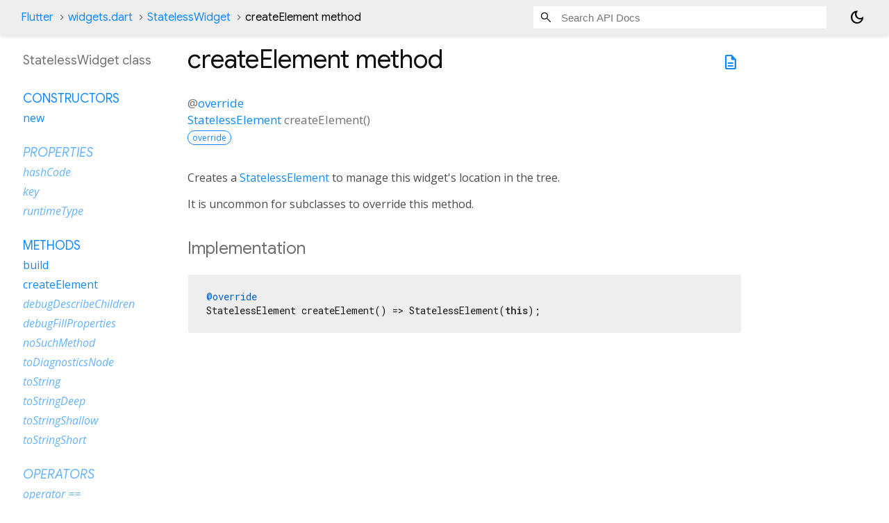

--- FILE ---
content_type: text/html; charset=utf-8
request_url: https://api.flutter-io.cn/flutter/widgets/StatelessWidget-class-sidebar.html
body_size: -75
content:
<ol>

      <li class="section-title"><a href="widgets/StatelessWidget-class.html#constructors">Constructors</a></li>
        <li><a href="widgets/StatelessWidget/StatelessWidget.html">new</a></li>


    
        <li class="section-title inherited">
          <a href="widgets/StatelessWidget-class.html#instance-properties">Properties</a>
        </li>
          
<li class="inherited">
  <a href="widgets/Widget/hashCode.html">hashCode</a>
</li>
          
<li class="inherited">
  <a href="widgets/Widget/key.html">key</a>
</li>
          
<li class="inherited">
  <a href="dart-core/Object/runtimeType.html">runtimeType</a>
</li>

        <li class="section-title"><a href="widgets/StatelessWidget-class.html#instance-methods">Methods</a></li>
          
<li>
  <a href="widgets/StatelessWidget/build.html">build</a>
</li>
          
<li>
  <a href="widgets/StatelessWidget/createElement.html">createElement</a>
</li>
          
<li class="inherited">
  <a href="foundation/DiagnosticableTree/debugDescribeChildren.html">debugDescribeChildren</a>
</li>
          
<li class="inherited">
  <a href="widgets/Widget/debugFillProperties.html">debugFillProperties</a>
</li>
          
<li class="inherited">
  <a href="dart-core/Object/noSuchMethod.html">noSuchMethod</a>
</li>
          
<li class="inherited">
  <a href="foundation/DiagnosticableTree/toDiagnosticsNode.html">toDiagnosticsNode</a>
</li>
          
<li class="inherited">
  <a href="foundation/Diagnosticable/toString.html">toString</a>
</li>
          
<li class="inherited">
  <a href="foundation/DiagnosticableTree/toStringDeep.html">toStringDeep</a>
</li>
          
<li class="inherited">
  <a href="foundation/DiagnosticableTree/toStringShallow.html">toStringShallow</a>
</li>
          
<li class="inherited">
  <a href="widgets/Widget/toStringShort.html">toStringShort</a>
</li>

        <li class="section-title inherited"><a href="widgets/StatelessWidget-class.html#operators">Operators</a></li>
          
<li class="inherited">
  <a href="widgets/Widget/operator_equals.html">operator ==</a>
</li>

    

    


</ol>


--- FILE ---
content_type: text/javascript; charset=utf-8
request_url: https://api.flutter-io.cn/flutter/footer.js
body_size: -395
content:
(function() {
  var span = document.querySelector('footer>span');
  if (span) {
    span.innerText = 'Flutter 3.38.6 • 2026-01-08 14:37 • 8b87286849 • stable';
  }
  var sourceLink = document.querySelector('a.source-link');
  if (sourceLink) {
    sourceLink.href = sourceLink.href.replace('/master/', '/8b87286849/');
  }
})();


--- FILE ---
content_type: text/javascript; charset=utf-8
request_url: https://api.flutter-io.cn/flutter/static-assets/highlight.pack.js?v1
body_size: 24554
content:
/*!
  Highlight.js v11.11.1 (git: 08cb242e7d)
  (c) 2006-2025 Josh Goebel <hello@joshgoebel.com> and other contributors
  License: BSD-3-Clause
 */
var hljs=function(){"use strict";function e(t){
return t instanceof Map?t.clear=t.delete=t.set=()=>{
throw Error("map is read-only")}:t instanceof Set&&(t.add=t.clear=t.delete=()=>{
throw Error("set is read-only")
}),Object.freeze(t),Object.getOwnPropertyNames(t).forEach((n=>{
const i=t[n],s=typeof i;"object"!==s&&"function"!==s||Object.isFrozen(i)||e(i)
})),t}class t{constructor(e){
void 0===e.data&&(e.data={}),this.data=e.data,this.isMatchIgnored=!1}
ignoreMatch(){this.isMatchIgnored=!0}}function n(e){
return e.replace(/&/g,"&amp;").replace(/</g,"&lt;").replace(/>/g,"&gt;").replace(/"/g,"&quot;").replace(/'/g,"&#x27;")
}function i(e,...t){const n=Object.create(null);for(const t in e)n[t]=e[t]
;return t.forEach((e=>{for(const t in e)n[t]=e[t]})),n}const s=e=>!!e.scope
;class r{constructor(e,t){
this.buffer="",this.classPrefix=t.classPrefix,e.walk(this)}addText(e){
this.buffer+=n(e)}openNode(e){if(!s(e))return;const t=((e,{prefix:t})=>{
if(e.startsWith("language:"))return e.replace("language:","language-")
;if(e.includes(".")){const n=e.split(".")
;return[`${t}${n.shift()}`,...n.map(((e,t)=>`${e}${"_".repeat(t+1)}`))].join(" ")
}return`${t}${e}`})(e.scope,{prefix:this.classPrefix});this.span(t)}
closeNode(e){s(e)&&(this.buffer+="</span>")}value(){return this.buffer}span(e){
this.buffer+=`<span class="${e}">`}}const o=(e={})=>{const t={children:[]}
;return Object.assign(t,e),t};class a{constructor(){
this.rootNode=o(),this.stack=[this.rootNode]}get top(){
return this.stack[this.stack.length-1]}get root(){return this.rootNode}add(e){
this.top.children.push(e)}openNode(e){const t=o({scope:e})
;this.add(t),this.stack.push(t)}closeNode(){
if(this.stack.length>1)return this.stack.pop()}closeAllNodes(){
for(;this.closeNode(););}toJSON(){return JSON.stringify(this.rootNode,null,4)}
walk(e){return this.constructor._walk(e,this.rootNode)}static _walk(e,t){
return"string"==typeof t?e.addText(t):t.children&&(e.openNode(t),
t.children.forEach((t=>this._walk(e,t))),e.closeNode(t)),e}static _collapse(e){
"string"!=typeof e&&e.children&&(e.children.every((e=>"string"==typeof e))?e.children=[e.children.join("")]:e.children.forEach((e=>{
a._collapse(e)})))}}class c extends a{constructor(e){super(),this.options=e}
addText(e){""!==e&&this.add(e)}startScope(e){this.openNode(e)}endScope(){
this.closeNode()}__addSublanguage(e,t){const n=e.root
;t&&(n.scope="language:"+t),this.add(n)}toHTML(){
return new r(this,this.options).value()}finalize(){
return this.closeAllNodes(),!0}}function l(e){
return e?"string"==typeof e?e:e.source:null}function g(e){return h("(?=",e,")")}
function u(e){return h("(?:",e,")*")}function d(e){return h("(?:",e,")?")}
function h(...e){return e.map((e=>l(e))).join("")}function f(...e){const t=(e=>{
const t=e[e.length-1]
;return"object"==typeof t&&t.constructor===Object?(e.splice(e.length-1,1),t):{}
})(e);return"("+(t.capture?"":"?:")+e.map((e=>l(e))).join("|")+")"}
function p(e){return RegExp(e.toString()+"|").exec("").length-1}
const b=/\[(?:[^\\\]]|\\.)*\]|\(\??|\\([1-9][0-9]*)|\\./
;function m(e,{joinWith:t}){let n=0;return e.map((e=>{n+=1;const t=n
;let i=l(e),s="";for(;i.length>0;){const e=b.exec(i);if(!e){s+=i;break}
s+=i.substring(0,e.index),
i=i.substring(e.index+e[0].length),"\\"===e[0][0]&&e[1]?s+="\\"+(Number(e[1])+t):(s+=e[0],
"("===e[0]&&n++)}return s})).map((e=>`(${e})`)).join(t)}
const E="[a-zA-Z]\\w*",x="[a-zA-Z_]\\w*",y="\\b\\d+(\\.\\d+)?",_="(-?)(\\b0[xX][a-fA-F0-9]+|(\\b\\d+(\\.\\d*)?|\\.\\d+)([eE][-+]?\\d+)?)",w="\\b(0b[01]+)",O={
begin:"\\\\[\\s\\S]",relevance:0},v={scope:"string",begin:"'",end:"'",
illegal:"\\n",contains:[O]},k={scope:"string",begin:'"',end:'"',illegal:"\\n",
contains:[O]},N=(e,t,n={})=>{const s=i({scope:"comment",begin:e,end:t,
contains:[]},n);s.contains.push({scope:"doctag",
begin:"[ ]*(?=(TODO|FIXME|NOTE|BUG|OPTIMIZE|HACK|XXX):)",
end:/(TODO|FIXME|NOTE|BUG|OPTIMIZE|HACK|XXX):/,excludeBegin:!0,relevance:0})
;const r=f("I","a","is","so","us","to","at","if","in","it","on",/[A-Za-z]+['](d|ve|re|ll|t|s|n)/,/[A-Za-z]+[-][a-z]+/,/[A-Za-z][a-z]{2,}/)
;return s.contains.push({begin:h(/[ ]+/,"(",r,/[.]?[:]?([.][ ]|[ ])/,"){3}")}),s
},S=N("//","$"),M=N("/\\*","\\*/"),R=N("#","$");var j=Object.freeze({
__proto__:null,APOS_STRING_MODE:v,BACKSLASH_ESCAPE:O,BINARY_NUMBER_MODE:{
scope:"number",begin:w,relevance:0},BINARY_NUMBER_RE:w,COMMENT:N,
C_BLOCK_COMMENT_MODE:M,C_LINE_COMMENT_MODE:S,C_NUMBER_MODE:{scope:"number",
begin:_,relevance:0},C_NUMBER_RE:_,END_SAME_AS_BEGIN:e=>Object.assign(e,{
"on:begin":(e,t)=>{t.data._beginMatch=e[1]},"on:end":(e,t)=>{
t.data._beginMatch!==e[1]&&t.ignoreMatch()}}),HASH_COMMENT_MODE:R,IDENT_RE:E,
MATCH_NOTHING_RE:/\b\B/,METHOD_GUARD:{begin:"\\.\\s*"+x,relevance:0},
NUMBER_MODE:{scope:"number",begin:y,relevance:0},NUMBER_RE:y,
PHRASAL_WORDS_MODE:{
begin:/\b(a|an|the|are|I'm|isn't|don't|doesn't|won't|but|just|should|pretty|simply|enough|gonna|going|wtf|so|such|will|you|your|they|like|more)\b/
},QUOTE_STRING_MODE:k,REGEXP_MODE:{scope:"regexp",begin:/\/(?=[^/\n]*\/)/,
end:/\/[gimuy]*/,contains:[O,{begin:/\[/,end:/\]/,relevance:0,contains:[O]}]},
RE_STARTERS_RE:"!|!=|!==|%|%=|&|&&|&=|\\*|\\*=|\\+|\\+=|,|-|-=|/=|/|:|;|<<|<<=|<=|<|===|==|=|>>>=|>>=|>=|>>>|>>|>|\\?|\\[|\\{|\\(|\\^|\\^=|\\||\\|=|\\|\\||~",
SHEBANG:(e={})=>{const t=/^#![ ]*\//
;return e.binary&&(e.begin=h(t,/.*\b/,e.binary,/\b.*/)),i({scope:"meta",begin:t,
end:/$/,relevance:0,"on:begin":(e,t)=>{0!==e.index&&t.ignoreMatch()}},e)},
TITLE_MODE:{scope:"title",begin:E,relevance:0},UNDERSCORE_IDENT_RE:x,
UNDERSCORE_TITLE_MODE:{scope:"title",begin:x,relevance:0}});function A(e,t){
"."===e.input[e.index-1]&&t.ignoreMatch()}function I(e,t){
void 0!==e.className&&(e.scope=e.className,delete e.className)}function T(e,t){
t&&e.beginKeywords&&(e.begin="\\b("+e.beginKeywords.split(" ").join("|")+")(?!\\.)(?=\\b|\\s)",
e.__beforeBegin=A,e.keywords=e.keywords||e.beginKeywords,delete e.beginKeywords,
void 0===e.relevance&&(e.relevance=0))}function L(e,t){
Array.isArray(e.illegal)&&(e.illegal=f(...e.illegal))}function B(e,t){
if(e.match){
if(e.begin||e.end)throw Error("begin & end are not supported with match")
;e.begin=e.match,delete e.match}}function P(e,t){
void 0===e.relevance&&(e.relevance=1)}const D=(e,t)=>{if(!e.beforeMatch)return
;if(e.starts)throw Error("beforeMatch cannot be used with starts")
;const n=Object.assign({},e);Object.keys(e).forEach((t=>{delete e[t]
})),e.keywords=n.keywords,e.begin=h(n.beforeMatch,g(n.begin)),e.starts={
relevance:0,contains:[Object.assign(n,{endsParent:!0})]
},e.relevance=0,delete n.beforeMatch
},H=["of","and","for","in","not","or","if","then","parent","list","value"]
;function C(e,t,n="keyword"){const i=Object.create(null)
;return"string"==typeof e?s(n,e.split(" ")):Array.isArray(e)?s(n,e):Object.keys(e).forEach((n=>{
Object.assign(i,C(e[n],t,n))})),i;function s(e,n){
t&&(n=n.map((e=>e.toLowerCase()))),n.forEach((t=>{const n=t.split("|")
;i[n[0]]=[e,$(n[0],n[1])]}))}}function $(e,t){
return t?Number(t):(e=>H.includes(e.toLowerCase()))(e)?0:1}const U={},z=e=>{
console.error(e)},W=(e,...t)=>{console.log("WARN: "+e,...t)},X=(e,t)=>{
U[`${e}/${t}`]||(console.log(`Deprecated as of ${e}. ${t}`),U[`${e}/${t}`]=!0)
},G=Error();function K(e,t,{key:n}){let i=0;const s=e[n],r={},o={}
;for(let e=1;e<=t.length;e++)o[e+i]=s[e],r[e+i]=!0,i+=p(t[e-1])
;e[n]=o,e[n]._emit=r,e[n]._multi=!0}function F(e){(e=>{
e.scope&&"object"==typeof e.scope&&null!==e.scope&&(e.beginScope=e.scope,
delete e.scope)})(e),"string"==typeof e.beginScope&&(e.beginScope={
_wrap:e.beginScope}),"string"==typeof e.endScope&&(e.endScope={_wrap:e.endScope
}),(e=>{if(Array.isArray(e.begin)){
if(e.skip||e.excludeBegin||e.returnBegin)throw z("skip, excludeBegin, returnBegin not compatible with beginScope: {}"),
G
;if("object"!=typeof e.beginScope||null===e.beginScope)throw z("beginScope must be object"),
G;K(e,e.begin,{key:"beginScope"}),e.begin=m(e.begin,{joinWith:""})}})(e),(e=>{
if(Array.isArray(e.end)){
if(e.skip||e.excludeEnd||e.returnEnd)throw z("skip, excludeEnd, returnEnd not compatible with endScope: {}"),
G
;if("object"!=typeof e.endScope||null===e.endScope)throw z("endScope must be object"),
G;K(e,e.end,{key:"endScope"}),e.end=m(e.end,{joinWith:""})}})(e)}function Z(e){
function t(t,n){
return RegExp(l(t),"m"+(e.case_insensitive?"i":"")+(e.unicodeRegex?"u":"")+(n?"g":""))
}class n{constructor(){
this.matchIndexes={},this.regexes=[],this.matchAt=1,this.position=0}
addRule(e,t){
t.position=this.position++,this.matchIndexes[this.matchAt]=t,this.regexes.push([t,e]),
this.matchAt+=p(e)+1}compile(){0===this.regexes.length&&(this.exec=()=>null)
;const e=this.regexes.map((e=>e[1]));this.matcherRe=t(m(e,{joinWith:"|"
}),!0),this.lastIndex=0}exec(e){this.matcherRe.lastIndex=this.lastIndex
;const t=this.matcherRe.exec(e);if(!t)return null
;const n=t.findIndex(((e,t)=>t>0&&void 0!==e)),i=this.matchIndexes[n]
;return t.splice(0,n),Object.assign(t,i)}}class s{constructor(){
this.rules=[],this.multiRegexes=[],
this.count=0,this.lastIndex=0,this.regexIndex=0}getMatcher(e){
if(this.multiRegexes[e])return this.multiRegexes[e];const t=new n
;return this.rules.slice(e).forEach((([e,n])=>t.addRule(e,n))),
t.compile(),this.multiRegexes[e]=t,t}resumingScanAtSamePosition(){
return 0!==this.regexIndex}considerAll(){this.regexIndex=0}addRule(e,t){
this.rules.push([e,t]),"begin"===t.type&&this.count++}exec(e){
const t=this.getMatcher(this.regexIndex);t.lastIndex=this.lastIndex
;let n=t.exec(e)
;if(this.resumingScanAtSamePosition())if(n&&n.index===this.lastIndex);else{
const t=this.getMatcher(0);t.lastIndex=this.lastIndex+1,n=t.exec(e)}
return n&&(this.regexIndex+=n.position+1,
this.regexIndex===this.count&&this.considerAll()),n}}
if(e.compilerExtensions||(e.compilerExtensions=[]),
e.contains&&e.contains.includes("self"))throw Error("ERR: contains `self` is not supported at the top-level of a language.  See documentation.")
;return e.classNameAliases=i(e.classNameAliases||{}),function n(r,o){const a=r
;if(r.isCompiled)return a
;[I,B,F,D].forEach((e=>e(r,o))),e.compilerExtensions.forEach((e=>e(r,o))),
r.__beforeBegin=null,[T,L,P].forEach((e=>e(r,o))),r.isCompiled=!0;let c=null
;return"object"==typeof r.keywords&&r.keywords.$pattern&&(r.keywords=Object.assign({},r.keywords),
c=r.keywords.$pattern,
delete r.keywords.$pattern),c=c||/\w+/,r.keywords&&(r.keywords=C(r.keywords,e.case_insensitive)),
a.keywordPatternRe=t(c,!0),
o&&(r.begin||(r.begin=/\B|\b/),a.beginRe=t(a.begin),r.end||r.endsWithParent||(r.end=/\B|\b/),
r.end&&(a.endRe=t(a.end)),
a.terminatorEnd=l(a.end)||"",r.endsWithParent&&o.terminatorEnd&&(a.terminatorEnd+=(r.end?"|":"")+o.terminatorEnd)),
r.illegal&&(a.illegalRe=t(r.illegal)),
r.contains||(r.contains=[]),r.contains=[].concat(...r.contains.map((e=>(e=>(e.variants&&!e.cachedVariants&&(e.cachedVariants=e.variants.map((t=>i(e,{
variants:null},t)))),e.cachedVariants?e.cachedVariants:V(e)?i(e,{
starts:e.starts?i(e.starts):null
}):Object.isFrozen(e)?i(e):e))("self"===e?r:e)))),r.contains.forEach((e=>{n(e,a)
})),r.starts&&n(r.starts,o),a.matcher=(e=>{const t=new s
;return e.contains.forEach((e=>t.addRule(e.begin,{rule:e,type:"begin"
}))),e.terminatorEnd&&t.addRule(e.terminatorEnd,{type:"end"
}),e.illegal&&t.addRule(e.illegal,{type:"illegal"}),t})(a),a}(e)}function V(e){
return!!e&&(e.endsWithParent||V(e.starts))}class q extends Error{
constructor(e,t){super(e),this.name="HTMLInjectionError",this.html=t}}
const J=n,Y=i,Q=Symbol("nomatch"),ee=n=>{
const i=Object.create(null),s=Object.create(null),r=[];let o=!0
;const a="Could not find the language '{}', did you forget to load/include a language module?",l={
disableAutodetect:!0,name:"Plain text",contains:[]};let p={
ignoreUnescapedHTML:!1,throwUnescapedHTML:!1,noHighlightRe:/^(no-?highlight)$/i,
languageDetectRe:/\blang(?:uage)?-([\w-]+)\b/i,classPrefix:"hljs-",
cssSelector:"pre code",languages:null,__emitter:c};function b(e){
return p.noHighlightRe.test(e)}function m(e,t,n){let i="",s=""
;"object"==typeof t?(i=e,
n=t.ignoreIllegals,s=t.language):(X("10.7.0","highlight(lang, code, ...args) has been deprecated."),
X("10.7.0","Please use highlight(code, options) instead.\nhttps://github.com/highlightjs/highlight.js/issues/2277"),
s=e,i=t),void 0===n&&(n=!0);const r={code:i,language:s};N("before:highlight",r)
;const o=r.result?r.result:E(r.language,r.code,n)
;return o.code=r.code,N("after:highlight",o),o}function E(e,n,s,r){
const c=Object.create(null);function l(){if(!N.keywords)return void M.addText(R)
;let e=0;N.keywordPatternRe.lastIndex=0;let t=N.keywordPatternRe.exec(R),n=""
;for(;t;){n+=R.substring(e,t.index)
;const s=w.case_insensitive?t[0].toLowerCase():t[0],r=(i=s,N.keywords[i]);if(r){
const[e,i]=r
;if(M.addText(n),n="",c[s]=(c[s]||0)+1,c[s]<=7&&(j+=i),e.startsWith("_"))n+=t[0];else{
const n=w.classNameAliases[e]||e;u(t[0],n)}}else n+=t[0]
;e=N.keywordPatternRe.lastIndex,t=N.keywordPatternRe.exec(R)}var i
;n+=R.substring(e),M.addText(n)}function g(){null!=N.subLanguage?(()=>{
if(""===R)return;let e=null;if("string"==typeof N.subLanguage){
if(!i[N.subLanguage])return void M.addText(R)
;e=E(N.subLanguage,R,!0,S[N.subLanguage]),S[N.subLanguage]=e._top
}else e=x(R,N.subLanguage.length?N.subLanguage:null)
;N.relevance>0&&(j+=e.relevance),M.__addSublanguage(e._emitter,e.language)
})():l(),R=""}function u(e,t){
""!==e&&(M.startScope(t),M.addText(e),M.endScope())}function d(e,t){let n=1
;const i=t.length-1;for(;n<=i;){if(!e._emit[n]){n++;continue}
const i=w.classNameAliases[e[n]]||e[n],s=t[n];i?u(s,i):(R=s,l(),R=""),n++}}
function h(e,t){
return e.scope&&"string"==typeof e.scope&&M.openNode(w.classNameAliases[e.scope]||e.scope),
e.beginScope&&(e.beginScope._wrap?(u(R,w.classNameAliases[e.beginScope._wrap]||e.beginScope._wrap),
R=""):e.beginScope._multi&&(d(e.beginScope,t),R="")),N=Object.create(e,{parent:{
value:N}}),N}function f(e,n,i){let s=((e,t)=>{const n=e&&e.exec(t)
;return n&&0===n.index})(e.endRe,i);if(s){if(e["on:end"]){const i=new t(e)
;e["on:end"](n,i),i.isMatchIgnored&&(s=!1)}if(s){
for(;e.endsParent&&e.parent;)e=e.parent;return e}}
if(e.endsWithParent)return f(e.parent,n,i)}function b(e){
return 0===N.matcher.regexIndex?(R+=e[0],1):(T=!0,0)}function m(e){
const t=e[0],i=n.substring(e.index),s=f(N,e,i);if(!s)return Q;const r=N
;N.endScope&&N.endScope._wrap?(g(),
u(t,N.endScope._wrap)):N.endScope&&N.endScope._multi?(g(),
d(N.endScope,e)):r.skip?R+=t:(r.returnEnd||r.excludeEnd||(R+=t),
g(),r.excludeEnd&&(R=t));do{
N.scope&&M.closeNode(),N.skip||N.subLanguage||(j+=N.relevance),N=N.parent
}while(N!==s.parent);return s.starts&&h(s.starts,e),r.returnEnd?0:t.length}
let y={};function _(i,r){const a=r&&r[0];if(R+=i,null==a)return g(),0
;if("begin"===y.type&&"end"===r.type&&y.index===r.index&&""===a){
if(R+=n.slice(r.index,r.index+1),!o){const t=Error(`0 width match regex (${e})`)
;throw t.languageName=e,t.badRule=y.rule,t}return 1}
if(y=r,"begin"===r.type)return(e=>{
const n=e[0],i=e.rule,s=new t(i),r=[i.__beforeBegin,i["on:begin"]]
;for(const t of r)if(t&&(t(e,s),s.isMatchIgnored))return b(n)
;return i.skip?R+=n:(i.excludeBegin&&(R+=n),
g(),i.returnBegin||i.excludeBegin||(R=n)),h(i,e),i.returnBegin?0:n.length})(r)
;if("illegal"===r.type&&!s){
const e=Error('Illegal lexeme "'+a+'" for mode "'+(N.scope||"<unnamed>")+'"')
;throw e.mode=N,e}if("end"===r.type){const e=m(r);if(e!==Q)return e}
if("illegal"===r.type&&""===a)return R+="\n",1
;if(I>1e5&&I>3*r.index)throw Error("potential infinite loop, way more iterations than matches")
;return R+=a,a.length}const w=O(e)
;if(!w)throw z(a.replace("{}",e)),Error('Unknown language: "'+e+'"')
;const v=Z(w);let k="",N=r||v;const S={},M=new p.__emitter(p);(()=>{const e=[]
;for(let t=N;t!==w;t=t.parent)t.scope&&e.unshift(t.scope)
;e.forEach((e=>M.openNode(e)))})();let R="",j=0,A=0,I=0,T=!1;try{
if(w.__emitTokens)w.__emitTokens(n,M);else{for(N.matcher.considerAll();;){
I++,T?T=!1:N.matcher.considerAll(),N.matcher.lastIndex=A
;const e=N.matcher.exec(n);if(!e)break;const t=_(n.substring(A,e.index),e)
;A=e.index+t}_(n.substring(A))}return M.finalize(),k=M.toHTML(),{language:e,
value:k,relevance:j,illegal:!1,_emitter:M,_top:N}}catch(t){
if(t.message&&t.message.includes("Illegal"))return{language:e,value:J(n),
illegal:!0,relevance:0,_illegalBy:{message:t.message,index:A,
context:n.slice(A-100,A+100),mode:t.mode,resultSoFar:k},_emitter:M};if(o)return{
language:e,value:J(n),illegal:!1,relevance:0,errorRaised:t,_emitter:M,_top:N}
;throw t}}function x(e,t){t=t||p.languages||Object.keys(i);const n=(e=>{
const t={value:J(e),illegal:!1,relevance:0,_top:l,_emitter:new p.__emitter(p)}
;return t._emitter.addText(e),t})(e),s=t.filter(O).filter(k).map((t=>E(t,e,!1)))
;s.unshift(n);const r=s.sort(((e,t)=>{
if(e.relevance!==t.relevance)return t.relevance-e.relevance
;if(e.language&&t.language){if(O(e.language).supersetOf===t.language)return 1
;if(O(t.language).supersetOf===e.language)return-1}return 0})),[o,a]=r,c=o
;return c.secondBest=a,c}function y(e){let t=null;const n=(e=>{
let t=e.className+" ";t+=e.parentNode?e.parentNode.className:""
;const n=p.languageDetectRe.exec(t);if(n){const t=O(n[1])
;return t||(W(a.replace("{}",n[1])),
W("Falling back to no-highlight mode for this block.",e)),t?n[1]:"no-highlight"}
return t.split(/\s+/).find((e=>b(e)||O(e)))})(e);if(b(n))return
;if(N("before:highlightElement",{el:e,language:n
}),e.dataset.highlighted)return void console.log("Element previously highlighted. To highlight again, first unset `dataset.highlighted`.",e)
;if(e.children.length>0&&(p.ignoreUnescapedHTML||(console.warn("One of your code blocks includes unescaped HTML. This is a potentially serious security risk."),
console.warn("https://github.com/highlightjs/highlight.js/wiki/security"),
console.warn("The element with unescaped HTML:"),
console.warn(e)),p.throwUnescapedHTML))throw new q("One of your code blocks includes unescaped HTML.",e.innerHTML)
;t=e;const i=t.textContent,r=n?m(i,{language:n,ignoreIllegals:!0}):x(i)
;e.innerHTML=r.value,e.dataset.highlighted="yes",((e,t,n)=>{const i=t&&s[t]||n
;e.classList.add("hljs"),e.classList.add("language-"+i)
})(e,n,r.language),e.result={language:r.language,re:r.relevance,
relevance:r.relevance},r.secondBest&&(e.secondBest={
language:r.secondBest.language,relevance:r.secondBest.relevance
}),N("after:highlightElement",{el:e,result:r,text:i})}let _=!1;function w(){
if("loading"===document.readyState)return _||window.addEventListener("DOMContentLoaded",(()=>{
w()}),!1),void(_=!0);document.querySelectorAll(p.cssSelector).forEach(y)}
function O(e){return e=(e||"").toLowerCase(),i[e]||i[s[e]]}
function v(e,{languageName:t}){"string"==typeof e&&(e=[e]),e.forEach((e=>{
s[e.toLowerCase()]=t}))}function k(e){const t=O(e)
;return t&&!t.disableAutodetect}function N(e,t){const n=e;r.forEach((e=>{
e[n]&&e[n](t)}))}Object.assign(n,{highlight:m,highlightAuto:x,highlightAll:w,
highlightElement:y,
highlightBlock:e=>(X("10.7.0","highlightBlock will be removed entirely in v12.0"),
X("10.7.0","Please use highlightElement now."),y(e)),configure:e=>{p=Y(p,e)},
initHighlighting:()=>{
w(),X("10.6.0","initHighlighting() deprecated.  Use highlightAll() now.")},
initHighlightingOnLoad:()=>{
w(),X("10.6.0","initHighlightingOnLoad() deprecated.  Use highlightAll() now.")
},registerLanguage:(e,t)=>{let s=null;try{s=t(n)}catch(t){
if(z("Language definition for '{}' could not be registered.".replace("{}",e)),
!o)throw t;z(t),s=l}
s.name||(s.name=e),i[e]=s,s.rawDefinition=t.bind(null,n),s.aliases&&v(s.aliases,{
languageName:e})},unregisterLanguage:e=>{delete i[e]
;for(const t of Object.keys(s))s[t]===e&&delete s[t]},
listLanguages:()=>Object.keys(i),getLanguage:O,registerAliases:v,
autoDetection:k,inherit:Y,addPlugin:e=>{(e=>{
e["before:highlightBlock"]&&!e["before:highlightElement"]&&(e["before:highlightElement"]=t=>{
e["before:highlightBlock"](Object.assign({block:t.el},t))
}),e["after:highlightBlock"]&&!e["after:highlightElement"]&&(e["after:highlightElement"]=t=>{
e["after:highlightBlock"](Object.assign({block:t.el},t))})})(e),r.push(e)},
removePlugin:e=>{const t=r.indexOf(e);-1!==t&&r.splice(t,1)}}),n.debugMode=()=>{
o=!1},n.safeMode=()=>{o=!0},n.versionString="11.11.1",n.regex={concat:h,
lookahead:g,either:f,optional:d,anyNumberOfTimes:u}
;for(const t in j)"object"==typeof j[t]&&e(j[t]);return Object.assign(n,j),n
},te=ee({});return te.newInstance=()=>ee({}),te}()
;"object"==typeof exports&&"undefined"!=typeof module&&(module.exports=hljs);/*! `bash` grammar compiled for Highlight.js 11.11.1 */
(()=>{var e=(()=>{"use strict";return e=>{const s=e.regex,t={},n={begin:/\$\{/,
end:/\}/,contains:["self",{begin:/:-/,contains:[t]}]};Object.assign(t,{
className:"variable",variants:[{
begin:s.concat(/\$[\w\d#@][\w\d_]*/,"(?![\\w\\d])(?![$])")},n]});const a={
className:"subst",begin:/\$\(/,end:/\)/,contains:[e.BACKSLASH_ESCAPE]
},i=e.inherit(e.COMMENT(),{match:[/(^|\s)/,/#.*$/],scope:{2:"comment"}}),c={
begin:/<<-?\s*(?=\w+)/,starts:{contains:[e.END_SAME_AS_BEGIN({begin:/(\w+)/,
end:/(\w+)/,className:"string"})]}},o={className:"string",begin:/"/,end:/"/,
contains:[e.BACKSLASH_ESCAPE,t,a]};a.contains.push(o);const r={begin:/\$?\(\(/,
end:/\)\)/,contains:[{begin:/\d+#[0-9a-f]+/,className:"number"},e.NUMBER_MODE,t]
},l=e.SHEBANG({binary:"(fish|bash|zsh|sh|csh|ksh|tcsh|dash|scsh)",relevance:10
}),m={className:"function",begin:/\w[\w\d_]*\s*\(\s*\)\s*\{/,returnBegin:!0,
contains:[e.inherit(e.TITLE_MODE,{begin:/\w[\w\d_]*/})],relevance:0};return{
name:"Bash",aliases:["sh","zsh"],keywords:{$pattern:/\b[a-z][a-z0-9._-]+\b/,
keyword:["if","then","else","elif","fi","time","for","while","until","in","do","done","case","esac","coproc","function","select"],
literal:["true","false"],
built_in:["break","cd","continue","eval","exec","exit","export","getopts","hash","pwd","readonly","return","shift","test","times","trap","umask","unset","alias","bind","builtin","caller","command","declare","echo","enable","help","let","local","logout","mapfile","printf","read","readarray","source","sudo","type","typeset","ulimit","unalias","set","shopt","autoload","bg","bindkey","bye","cap","chdir","clone","comparguments","compcall","compctl","compdescribe","compfiles","compgroups","compquote","comptags","comptry","compvalues","dirs","disable","disown","echotc","echoti","emulate","fc","fg","float","functions","getcap","getln","history","integer","jobs","kill","limit","log","noglob","popd","print","pushd","pushln","rehash","sched","setcap","setopt","stat","suspend","ttyctl","unfunction","unhash","unlimit","unsetopt","vared","wait","whence","where","which","zcompile","zformat","zftp","zle","zmodload","zparseopts","zprof","zpty","zregexparse","zsocket","zstyle","ztcp","chcon","chgrp","chown","chmod","cp","dd","df","dir","dircolors","ln","ls","mkdir","mkfifo","mknod","mktemp","mv","realpath","rm","rmdir","shred","sync","touch","truncate","vdir","b2sum","base32","base64","cat","cksum","comm","csplit","cut","expand","fmt","fold","head","join","md5sum","nl","numfmt","od","paste","ptx","pr","sha1sum","sha224sum","sha256sum","sha384sum","sha512sum","shuf","sort","split","sum","tac","tail","tr","tsort","unexpand","uniq","wc","arch","basename","chroot","date","dirname","du","echo","env","expr","factor","groups","hostid","id","link","logname","nice","nohup","nproc","pathchk","pinky","printenv","printf","pwd","readlink","runcon","seq","sleep","stat","stdbuf","stty","tee","test","timeout","tty","uname","unlink","uptime","users","who","whoami","yes"]
},contains:[l,e.SHEBANG(),m,r,i,c,{match:/(\/[a-z._-]+)+/},o,{match:/\\"/},{
className:"string",begin:/'/,end:/'/},{match:/\\'/},t]}}})()
;hljs.registerLanguage("bash",e)})();/*! `c` grammar compiled for Highlight.js 11.11.1 */
(()=>{var e=(()=>{"use strict";return e=>{const t=e.regex,n=e.COMMENT("//","$",{
contains:[{begin:/\\\n/}]
}),a="decltype\\(auto\\)",s="[a-zA-Z_]\\w*::",r="("+a+"|"+t.optional(s)+"[a-zA-Z_]\\w*"+t.optional("<[^<>]+>")+")",i={
className:"type",variants:[{begin:"\\b[a-z\\d_]*_t\\b"},{
match:/\batomic_[a-z]{3,6}\b/}]},l={className:"string",variants:[{
begin:'(u8?|U|L)?"',end:'"',illegal:"\\n",contains:[e.BACKSLASH_ESCAPE]},{
begin:"(u8?|U|L)?'(\\\\(x[0-9A-Fa-f]{2}|u[0-9A-Fa-f]{4,8}|[0-7]{3}|\\S)|.)",
end:"'",illegal:"."},e.END_SAME_AS_BEGIN({
begin:/(?:u8?|U|L)?R"([^()\\ ]{0,16})\(/,end:/\)([^()\\ ]{0,16})"/})]},o={
className:"number",variants:[{match:/\b(0b[01']+)/},{
match:/(-?)\b([\d']+(\.[\d']*)?|\.[\d']+)((ll|LL|l|L)(u|U)?|(u|U)(ll|LL|l|L)?|f|F|b|B)/
},{
match:/(-?)\b(0[xX][a-fA-F0-9]+(?:'[a-fA-F0-9]+)*(?:\.[a-fA-F0-9]*(?:'[a-fA-F0-9]*)*)?(?:[pP][-+]?[0-9]+)?(l|L)?(u|U)?)/
},{match:/(-?)\b\d+(?:'\d+)*(?:\.\d*(?:'\d*)*)?(?:[eE][-+]?\d+)?/}],relevance:0
},c={className:"meta",begin:/#\s*[a-z]+\b/,end:/$/,keywords:{
keyword:"if else elif endif define undef warning error line pragma _Pragma ifdef ifndef elifdef elifndef include"
},contains:[{begin:/\\\n/,relevance:0},e.inherit(l,{className:"string"}),{
className:"string",begin:/<.*?>/},n,e.C_BLOCK_COMMENT_MODE]},d={
className:"title",begin:t.optional(s)+e.IDENT_RE,relevance:0
},_=t.optional(s)+e.IDENT_RE+"\\s*\\(",u={
keyword:["asm","auto","break","case","continue","default","do","else","enum","extern","for","fortran","goto","if","inline","register","restrict","return","sizeof","typeof","typeof_unqual","struct","switch","typedef","union","volatile","while","_Alignas","_Alignof","_Atomic","_Generic","_Noreturn","_Static_assert","_Thread_local","alignas","alignof","noreturn","static_assert","thread_local","_Pragma"],
type:["float","double","signed","unsigned","int","short","long","char","void","_Bool","_BitInt","_Complex","_Imaginary","_Decimal32","_Decimal64","_Decimal96","_Decimal128","_Decimal64x","_Decimal128x","_Float16","_Float32","_Float64","_Float128","_Float32x","_Float64x","_Float128x","const","static","constexpr","complex","bool","imaginary"],
literal:"true false NULL",
built_in:"std string wstring cin cout cerr clog stdin stdout stderr stringstream istringstream ostringstream auto_ptr deque list queue stack vector map set pair bitset multiset multimap unordered_set unordered_map unordered_multiset unordered_multimap priority_queue make_pair array shared_ptr abort terminate abs acos asin atan2 atan calloc ceil cosh cos exit exp fabs floor fmod fprintf fputs free frexp fscanf future isalnum isalpha iscntrl isdigit isgraph islower isprint ispunct isspace isupper isxdigit tolower toupper labs ldexp log10 log malloc realloc memchr memcmp memcpy memset modf pow printf putchar puts scanf sinh sin snprintf sprintf sqrt sscanf strcat strchr strcmp strcpy strcspn strlen strncat strncmp strncpy strpbrk strrchr strspn strstr tanh tan vfprintf vprintf vsprintf endl initializer_list unique_ptr"
},m=[c,i,n,e.C_BLOCK_COMMENT_MODE,o,l],g={variants:[{begin:/=/,end:/;/},{
begin:/\(/,end:/\)/},{beginKeywords:"new throw return else",end:/;/}],
keywords:u,contains:m.concat([{begin:/\(/,end:/\)/,keywords:u,
contains:m.concat(["self"]),relevance:0}]),relevance:0},p={
begin:"("+r+"[\\*&\\s]+)+"+_,returnBegin:!0,end:/[{;=]/,excludeEnd:!0,
keywords:u,illegal:/[^\w\s\*&:<>.]/,contains:[{begin:a,keywords:u,relevance:0},{
begin:_,returnBegin:!0,contains:[e.inherit(d,{className:"title.function"})],
relevance:0},{relevance:0,match:/,/},{className:"params",begin:/\(/,end:/\)/,
keywords:u,relevance:0,contains:[n,e.C_BLOCK_COMMENT_MODE,l,o,i,{begin:/\(/,
end:/\)/,keywords:u,relevance:0,contains:["self",n,e.C_BLOCK_COMMENT_MODE,l,o,i]
}]},i,n,e.C_BLOCK_COMMENT_MODE,c]};return{name:"C",aliases:["h"],keywords:u,
disableAutodetect:!0,illegal:"</",contains:[].concat(g,p,m,[c,{
begin:e.IDENT_RE+"::",keywords:u},{className:"class",
beginKeywords:"enum class struct union",end:/[{;:<>=]/,contains:[{
beginKeywords:"final class struct"},e.TITLE_MODE]}]),exports:{preprocessor:c,
strings:l,keywords:u}}}})();hljs.registerLanguage("c",e)})();/*! `css` grammar compiled for Highlight.js 11.11.1 */
(()=>{var e=(()=>{"use strict"
;const e=["a","abbr","address","article","aside","audio","b","blockquote","body","button","canvas","caption","cite","code","dd","del","details","dfn","div","dl","dt","em","fieldset","figcaption","figure","footer","form","h1","h2","h3","h4","h5","h6","header","hgroup","html","i","iframe","img","input","ins","kbd","label","legend","li","main","mark","menu","nav","object","ol","optgroup","option","p","picture","q","quote","samp","section","select","source","span","strong","summary","sup","table","tbody","td","textarea","tfoot","th","thead","time","tr","ul","var","video","defs","g","marker","mask","pattern","svg","switch","symbol","feBlend","feColorMatrix","feComponentTransfer","feComposite","feConvolveMatrix","feDiffuseLighting","feDisplacementMap","feFlood","feGaussianBlur","feImage","feMerge","feMorphology","feOffset","feSpecularLighting","feTile","feTurbulence","linearGradient","radialGradient","stop","circle","ellipse","image","line","path","polygon","polyline","rect","text","use","textPath","tspan","foreignObject","clipPath"],i=["any-hover","any-pointer","aspect-ratio","color","color-gamut","color-index","device-aspect-ratio","device-height","device-width","display-mode","forced-colors","grid","height","hover","inverted-colors","monochrome","orientation","overflow-block","overflow-inline","pointer","prefers-color-scheme","prefers-contrast","prefers-reduced-motion","prefers-reduced-transparency","resolution","scan","scripting","update","width","min-width","max-width","min-height","max-height"].sort().reverse(),t=["active","any-link","blank","checked","current","default","defined","dir","disabled","drop","empty","enabled","first","first-child","first-of-type","fullscreen","future","focus","focus-visible","focus-within","has","host","host-context","hover","indeterminate","in-range","invalid","is","lang","last-child","last-of-type","left","link","local-link","not","nth-child","nth-col","nth-last-child","nth-last-col","nth-last-of-type","nth-of-type","only-child","only-of-type","optional","out-of-range","past","placeholder-shown","read-only","read-write","required","right","root","scope","target","target-within","user-invalid","valid","visited","where"].sort().reverse(),o=["after","backdrop","before","cue","cue-region","first-letter","first-line","grammar-error","marker","part","placeholder","selection","slotted","spelling-error"].sort().reverse(),r=["accent-color","align-content","align-items","align-self","alignment-baseline","all","anchor-name","animation","animation-composition","animation-delay","animation-direction","animation-duration","animation-fill-mode","animation-iteration-count","animation-name","animation-play-state","animation-range","animation-range-end","animation-range-start","animation-timeline","animation-timing-function","appearance","aspect-ratio","backdrop-filter","backface-visibility","background","background-attachment","background-blend-mode","background-clip","background-color","background-image","background-origin","background-position","background-position-x","background-position-y","background-repeat","background-size","baseline-shift","block-size","border","border-block","border-block-color","border-block-end","border-block-end-color","border-block-end-style","border-block-end-width","border-block-start","border-block-start-color","border-block-start-style","border-block-start-width","border-block-style","border-block-width","border-bottom","border-bottom-color","border-bottom-left-radius","border-bottom-right-radius","border-bottom-style","border-bottom-width","border-collapse","border-color","border-end-end-radius","border-end-start-radius","border-image","border-image-outset","border-image-repeat","border-image-slice","border-image-source","border-image-width","border-inline","border-inline-color","border-inline-end","border-inline-end-color","border-inline-end-style","border-inline-end-width","border-inline-start","border-inline-start-color","border-inline-start-style","border-inline-start-width","border-inline-style","border-inline-width","border-left","border-left-color","border-left-style","border-left-width","border-radius","border-right","border-right-color","border-right-style","border-right-width","border-spacing","border-start-end-radius","border-start-start-radius","border-style","border-top","border-top-color","border-top-left-radius","border-top-right-radius","border-top-style","border-top-width","border-width","bottom","box-align","box-decoration-break","box-direction","box-flex","box-flex-group","box-lines","box-ordinal-group","box-orient","box-pack","box-shadow","box-sizing","break-after","break-before","break-inside","caption-side","caret-color","clear","clip","clip-path","clip-rule","color","color-interpolation","color-interpolation-filters","color-profile","color-rendering","color-scheme","column-count","column-fill","column-gap","column-rule","column-rule-color","column-rule-style","column-rule-width","column-span","column-width","columns","contain","contain-intrinsic-block-size","contain-intrinsic-height","contain-intrinsic-inline-size","contain-intrinsic-size","contain-intrinsic-width","container","container-name","container-type","content","content-visibility","counter-increment","counter-reset","counter-set","cue","cue-after","cue-before","cursor","cx","cy","direction","display","dominant-baseline","empty-cells","enable-background","field-sizing","fill","fill-opacity","fill-rule","filter","flex","flex-basis","flex-direction","flex-flow","flex-grow","flex-shrink","flex-wrap","float","flood-color","flood-opacity","flow","font","font-display","font-family","font-feature-settings","font-kerning","font-language-override","font-optical-sizing","font-palette","font-size","font-size-adjust","font-smooth","font-smoothing","font-stretch","font-style","font-synthesis","font-synthesis-position","font-synthesis-small-caps","font-synthesis-style","font-synthesis-weight","font-variant","font-variant-alternates","font-variant-caps","font-variant-east-asian","font-variant-emoji","font-variant-ligatures","font-variant-numeric","font-variant-position","font-variation-settings","font-weight","forced-color-adjust","gap","glyph-orientation-horizontal","glyph-orientation-vertical","grid","grid-area","grid-auto-columns","grid-auto-flow","grid-auto-rows","grid-column","grid-column-end","grid-column-start","grid-gap","grid-row","grid-row-end","grid-row-start","grid-template","grid-template-areas","grid-template-columns","grid-template-rows","hanging-punctuation","height","hyphenate-character","hyphenate-limit-chars","hyphens","icon","image-orientation","image-rendering","image-resolution","ime-mode","initial-letter","initial-letter-align","inline-size","inset","inset-area","inset-block","inset-block-end","inset-block-start","inset-inline","inset-inline-end","inset-inline-start","isolation","justify-content","justify-items","justify-self","kerning","left","letter-spacing","lighting-color","line-break","line-height","line-height-step","list-style","list-style-image","list-style-position","list-style-type","margin","margin-block","margin-block-end","margin-block-start","margin-bottom","margin-inline","margin-inline-end","margin-inline-start","margin-left","margin-right","margin-top","margin-trim","marker","marker-end","marker-mid","marker-start","marks","mask","mask-border","mask-border-mode","mask-border-outset","mask-border-repeat","mask-border-slice","mask-border-source","mask-border-width","mask-clip","mask-composite","mask-image","mask-mode","mask-origin","mask-position","mask-repeat","mask-size","mask-type","masonry-auto-flow","math-depth","math-shift","math-style","max-block-size","max-height","max-inline-size","max-width","min-block-size","min-height","min-inline-size","min-width","mix-blend-mode","nav-down","nav-index","nav-left","nav-right","nav-up","none","normal","object-fit","object-position","offset","offset-anchor","offset-distance","offset-path","offset-position","offset-rotate","opacity","order","orphans","outline","outline-color","outline-offset","outline-style","outline-width","overflow","overflow-anchor","overflow-block","overflow-clip-margin","overflow-inline","overflow-wrap","overflow-x","overflow-y","overlay","overscroll-behavior","overscroll-behavior-block","overscroll-behavior-inline","overscroll-behavior-x","overscroll-behavior-y","padding","padding-block","padding-block-end","padding-block-start","padding-bottom","padding-inline","padding-inline-end","padding-inline-start","padding-left","padding-right","padding-top","page","page-break-after","page-break-before","page-break-inside","paint-order","pause","pause-after","pause-before","perspective","perspective-origin","place-content","place-items","place-self","pointer-events","position","position-anchor","position-visibility","print-color-adjust","quotes","r","resize","rest","rest-after","rest-before","right","rotate","row-gap","ruby-align","ruby-position","scale","scroll-behavior","scroll-margin","scroll-margin-block","scroll-margin-block-end","scroll-margin-block-start","scroll-margin-bottom","scroll-margin-inline","scroll-margin-inline-end","scroll-margin-inline-start","scroll-margin-left","scroll-margin-right","scroll-margin-top","scroll-padding","scroll-padding-block","scroll-padding-block-end","scroll-padding-block-start","scroll-padding-bottom","scroll-padding-inline","scroll-padding-inline-end","scroll-padding-inline-start","scroll-padding-left","scroll-padding-right","scroll-padding-top","scroll-snap-align","scroll-snap-stop","scroll-snap-type","scroll-timeline","scroll-timeline-axis","scroll-timeline-name","scrollbar-color","scrollbar-gutter","scrollbar-width","shape-image-threshold","shape-margin","shape-outside","shape-rendering","speak","speak-as","src","stop-color","stop-opacity","stroke","stroke-dasharray","stroke-dashoffset","stroke-linecap","stroke-linejoin","stroke-miterlimit","stroke-opacity","stroke-width","tab-size","table-layout","text-align","text-align-all","text-align-last","text-anchor","text-combine-upright","text-decoration","text-decoration-color","text-decoration-line","text-decoration-skip","text-decoration-skip-ink","text-decoration-style","text-decoration-thickness","text-emphasis","text-emphasis-color","text-emphasis-position","text-emphasis-style","text-indent","text-justify","text-orientation","text-overflow","text-rendering","text-shadow","text-size-adjust","text-transform","text-underline-offset","text-underline-position","text-wrap","text-wrap-mode","text-wrap-style","timeline-scope","top","touch-action","transform","transform-box","transform-origin","transform-style","transition","transition-behavior","transition-delay","transition-duration","transition-property","transition-timing-function","translate","unicode-bidi","user-modify","user-select","vector-effect","vertical-align","view-timeline","view-timeline-axis","view-timeline-inset","view-timeline-name","view-transition-name","visibility","voice-balance","voice-duration","voice-family","voice-pitch","voice-range","voice-rate","voice-stress","voice-volume","white-space","white-space-collapse","widows","width","will-change","word-break","word-spacing","word-wrap","writing-mode","x","y","z-index","zoom"].sort().reverse()
;return n=>{const a=n.regex,l=(e=>({IMPORTANT:{scope:"meta",begin:"!important"},
BLOCK_COMMENT:e.C_BLOCK_COMMENT_MODE,HEXCOLOR:{scope:"number",
begin:/#(([0-9a-fA-F]{3,4})|(([0-9a-fA-F]{2}){3,4}))\b/},FUNCTION_DISPATCH:{
className:"built_in",begin:/[\w-]+(?=\()/},ATTRIBUTE_SELECTOR_MODE:{
scope:"selector-attr",begin:/\[/,end:/\]/,illegal:"$",
contains:[e.APOS_STRING_MODE,e.QUOTE_STRING_MODE]},CSS_NUMBER_MODE:{
scope:"number",
begin:e.NUMBER_RE+"(%|em|ex|ch|rem|vw|vh|vmin|vmax|cm|mm|in|pt|pc|px|deg|grad|rad|turn|s|ms|Hz|kHz|dpi|dpcm|dppx)?",
relevance:0},CSS_VARIABLE:{className:"attr",begin:/--[A-Za-z_][A-Za-z0-9_-]*/}
}))(n),s=[n.APOS_STRING_MODE,n.QUOTE_STRING_MODE];return{name:"CSS",
case_insensitive:!0,illegal:/[=|'\$]/,keywords:{keyframePosition:"from to"},
classNameAliases:{keyframePosition:"selector-tag"},contains:[l.BLOCK_COMMENT,{
begin:/-(webkit|moz|ms|o)-(?=[a-z])/},l.CSS_NUMBER_MODE,{
className:"selector-id",begin:/#[A-Za-z0-9_-]+/,relevance:0},{
className:"selector-class",begin:"\\.[a-zA-Z-][a-zA-Z0-9_-]*",relevance:0
},l.ATTRIBUTE_SELECTOR_MODE,{className:"selector-pseudo",variants:[{
begin:":("+t.join("|")+")"},{begin:":(:)?("+o.join("|")+")"}]},l.CSS_VARIABLE,{
className:"attribute",begin:"\\b("+r.join("|")+")\\b"},{begin:/:/,end:/[;}{]/,
contains:[l.BLOCK_COMMENT,l.HEXCOLOR,l.IMPORTANT,l.CSS_NUMBER_MODE,...s,{
begin:/(url|data-uri)\(/,end:/\)/,relevance:0,keywords:{built_in:"url data-uri"
},contains:[...s,{className:"string",begin:/[^)]/,endsWithParent:!0,
excludeEnd:!0}]},l.FUNCTION_DISPATCH]},{begin:a.lookahead(/@/),end:"[{;]",
relevance:0,illegal:/:/,contains:[{className:"keyword",begin:/@-?\w[\w]*(-\w+)*/
},{begin:/\s/,endsWithParent:!0,excludeEnd:!0,relevance:0,keywords:{
$pattern:/[a-z-]+/,keyword:"and or not only",attribute:i.join(" ")},contains:[{
begin:/[a-z-]+(?=:)/,className:"attribute"},...s,l.CSS_NUMBER_MODE]}]},{
className:"selector-tag",begin:"\\b("+e.join("|")+")\\b"}]}}})()
;hljs.registerLanguage("css",e)})();/*! `dart` grammar compiled for Highlight.js 11.11.1 */
(()=>{var e=(()=>{"use strict";return e=>{const n={className:"subst",variants:[{
begin:"\\$[A-Za-z0-9_]+"}]},a={className:"subst",variants:[{begin:/\$\{/,
end:/\}/}],keywords:"true false null this is new super"},t={className:"number",
relevance:0,variants:[{
match:/\b[0-9][0-9_]*(\.[0-9][0-9_]*)?([eE][+-]?[0-9][0-9_]*)?\b/},{
match:/\b0[xX][0-9A-Fa-f][0-9A-Fa-f_]*\b/}]},i={className:"string",variants:[{
begin:"r'''",end:"'''"},{begin:'r"""',end:'"""'},{begin:"r'",end:"'",
illegal:"\\n"},{begin:'r"',end:'"',illegal:"\\n"},{begin:"'''",end:"'''",
contains:[e.BACKSLASH_ESCAPE,n,a]},{begin:'"""',end:'"""',
contains:[e.BACKSLASH_ESCAPE,n,a]},{begin:"'",end:"'",illegal:"\\n",
contains:[e.BACKSLASH_ESCAPE,n,a]},{begin:'"',end:'"',illegal:"\\n",
contains:[e.BACKSLASH_ESCAPE,n,a]}]};a.contains=[t,i]
;const r=["Comparable","DateTime","Duration","Function","Iterable","Iterator","List","Map","Match","Object","Pattern","RegExp","Set","Stopwatch","String","StringBuffer","StringSink","Symbol","Type","Uri","bool","double","int","num","Element","ElementList"],s=r.map((e=>e+"?"))
;return{name:"Dart",keywords:{
keyword:["abstract","as","assert","async","await","base","break","case","catch","class","const","continue","covariant","default","deferred","do","dynamic","else","enum","export","extends","extension","external","factory","false","final","finally","for","Function","get","hide","if","implements","import","in","interface","is","late","library","mixin","new","null","on","operator","part","required","rethrow","return","sealed","set","show","static","super","switch","sync","this","throw","true","try","typedef","var","void","when","while","with","yield"],
built_in:r.concat(s).concat(["Never","Null","dynamic","print","document","querySelector","querySelectorAll","window"]),
$pattern:/[A-Za-z][A-Za-z0-9_]*\??/},
contains:[i,e.COMMENT(/\/\*\*(?!\/)/,/\*\//,{subLanguage:"markdown",relevance:0
}),e.COMMENT(/\/{3,} ?/,/$/,{contains:[{subLanguage:"markdown",begin:".",
end:"$",relevance:0}]}),e.C_LINE_COMMENT_MODE,e.C_BLOCK_COMMENT_MODE,{
className:"class",beginKeywords:"class interface",end:/\{/,excludeEnd:!0,
contains:[{beginKeywords:"extends implements"},e.UNDERSCORE_TITLE_MODE]},t,{
className:"meta",begin:"@[A-Za-z]+"},{begin:"=>"}]}}})()
;hljs.registerLanguage("dart",e)})();/*! `diff` grammar compiled for Highlight.js 11.11.1 */
(()=>{var e=(()=>{"use strict";return e=>{const a=e.regex;return{name:"Diff",
aliases:["patch"],contains:[{className:"meta",relevance:10,
match:a.either(/^@@ +-\d+,\d+ +\+\d+,\d+ +@@/,/^\*\*\* +\d+,\d+ +\*\*\*\*$/,/^--- +\d+,\d+ +----$/)
},{className:"comment",variants:[{
begin:a.either(/Index: /,/^index/,/={3,}/,/^-{3}/,/^\*{3} /,/^\+{3}/,/^diff --git/),
end:/$/},{match:/^\*{15}$/}]},{className:"addition",begin:/^\+/,end:/$/},{
className:"deletion",begin:/^-/,end:/$/},{className:"addition",begin:/^!/,
end:/$/}]}}})();hljs.registerLanguage("diff",e)})();/*! `java` grammar compiled for Highlight.js 11.11.1 */
(()=>{var e=(()=>{"use strict"
;var e="[0-9](_*[0-9])*",a=`\\.(${e})`,n="[0-9a-fA-F](_*[0-9a-fA-F])*",s={
className:"number",variants:[{
begin:`(\\b(${e})((${a})|\\.)?|(${a}))[eE][+-]?(${e})[fFdD]?\\b`},{
begin:`\\b(${e})((${a})[fFdD]?\\b|\\.([fFdD]\\b)?)`},{begin:`(${a})[fFdD]?\\b`
},{begin:`\\b(${e})[fFdD]\\b`},{
begin:`\\b0[xX]((${n})\\.?|(${n})?\\.(${n}))[pP][+-]?(${e})[fFdD]?\\b`},{
begin:"\\b(0|[1-9](_*[0-9])*)[lL]?\\b"},{begin:`\\b0[xX](${n})[lL]?\\b`},{
begin:"\\b0(_*[0-7])*[lL]?\\b"},{begin:"\\b0[bB][01](_*[01])*[lL]?\\b"}],
relevance:0};function t(e,a,n){return-1===n?"":e.replace(a,(s=>t(e,a,n-1)))}
return e=>{
const a=e.regex,n="[\xc0-\u02b8a-zA-Z_$][\xc0-\u02b8a-zA-Z_$0-9]*",i=n+t("(?:<"+n+"~~~(?:\\s*,\\s*"+n+"~~~)*>)?",/~~~/g,2),r={
keyword:["synchronized","abstract","private","var","static","if","const ","for","while","strictfp","finally","protected","import","native","final","void","enum","else","break","transient","catch","instanceof","volatile","case","assert","package","default","public","try","switch","continue","throws","protected","public","private","module","requires","exports","do","sealed","yield","permits","goto","when"],
literal:["false","true","null"],
type:["char","boolean","long","float","int","byte","short","double"],
built_in:["super","this"]},l={className:"meta",begin:"@"+n,contains:[{
begin:/\(/,end:/\)/,contains:["self"]}]},c={className:"params",begin:/\(/,
end:/\)/,keywords:r,relevance:0,contains:[e.C_BLOCK_COMMENT_MODE],endsParent:!0}
;return{name:"Java",aliases:["jsp"],keywords:r,illegal:/<\/|#/,
contains:[e.COMMENT("/\\*\\*","\\*/",{relevance:0,contains:[{begin:/\w+@/,
relevance:0},{className:"doctag",begin:"@[A-Za-z]+"}]}),{
begin:/import java\.[a-z]+\./,keywords:"import",relevance:2
},e.C_LINE_COMMENT_MODE,e.C_BLOCK_COMMENT_MODE,{begin:/"""/,end:/"""/,
className:"string",contains:[e.BACKSLASH_ESCAPE]
},e.APOS_STRING_MODE,e.QUOTE_STRING_MODE,{
match:[/\b(?:class|interface|enum|extends|implements|new)/,/\s+/,n],className:{
1:"keyword",3:"title.class"}},{match:/non-sealed/,scope:"keyword"},{
begin:[a.concat(/(?!else)/,n),/\s+/,n,/\s+/,/=(?!=)/],className:{1:"type",
3:"variable",5:"operator"}},{begin:[/record/,/\s+/,n],className:{1:"keyword",
3:"title.class"},contains:[c,e.C_LINE_COMMENT_MODE,e.C_BLOCK_COMMENT_MODE]},{
beginKeywords:"new throw return else",relevance:0},{
begin:["(?:"+i+"\\s+)",e.UNDERSCORE_IDENT_RE,/\s*(?=\()/],className:{
2:"title.function"},keywords:r,contains:[{className:"params",begin:/\(/,
end:/\)/,keywords:r,relevance:0,
contains:[l,e.APOS_STRING_MODE,e.QUOTE_STRING_MODE,s,e.C_BLOCK_COMMENT_MODE]
},e.C_LINE_COMMENT_MODE,e.C_BLOCK_COMMENT_MODE]},s,l]}}})()
;hljs.registerLanguage("java",e)})();/*! `javascript` grammar compiled for Highlight.js 11.11.1 */
(()=>{var e=(()=>{"use strict"
;const e="[A-Za-z$_][0-9A-Za-z$_]*",n=["as","in","of","if","for","while","finally","var","new","function","do","return","void","else","break","catch","instanceof","with","throw","case","default","try","switch","continue","typeof","delete","let","yield","const","class","debugger","async","await","static","import","from","export","extends","using"],a=["true","false","null","undefined","NaN","Infinity"],t=["Object","Function","Boolean","Symbol","Math","Date","Number","BigInt","String","RegExp","Array","Float32Array","Float64Array","Int8Array","Uint8Array","Uint8ClampedArray","Int16Array","Int32Array","Uint16Array","Uint32Array","BigInt64Array","BigUint64Array","Set","Map","WeakSet","WeakMap","ArrayBuffer","SharedArrayBuffer","Atomics","DataView","JSON","Promise","Generator","GeneratorFunction","AsyncFunction","Reflect","Proxy","Intl","WebAssembly"],s=["Error","EvalError","InternalError","RangeError","ReferenceError","SyntaxError","TypeError","URIError"],r=["setInterval","setTimeout","clearInterval","clearTimeout","require","exports","eval","isFinite","isNaN","parseFloat","parseInt","decodeURI","decodeURIComponent","encodeURI","encodeURIComponent","escape","unescape"],c=["arguments","this","super","console","window","document","localStorage","sessionStorage","module","global"],i=[].concat(r,t,s)
;return o=>{const l=o.regex,d=e,b={begin:/<[A-Za-z0-9\\._:-]+/,
end:/\/[A-Za-z0-9\\._:-]+>|\/>/,isTrulyOpeningTag:(e,n)=>{
const a=e[0].length+e.index,t=e.input[a]
;if("<"===t||","===t)return void n.ignoreMatch();let s
;">"===t&&(((e,{after:n})=>{const a="</"+e[0].slice(1)
;return-1!==e.input.indexOf(a,n)})(e,{after:a})||n.ignoreMatch())
;const r=e.input.substring(a)
;((s=r.match(/^\s*=/))||(s=r.match(/^\s+extends\s+/))&&0===s.index)&&n.ignoreMatch()
}},g={$pattern:e,keyword:n,literal:a,built_in:i,"variable.language":c
},u="[0-9](_?[0-9])*",m=`\\.(${u})`,E="0|[1-9](_?[0-9])*|0[0-7]*[89][0-9]*",A={
className:"number",variants:[{
begin:`(\\b(${E})((${m})|\\.)?|(${m}))[eE][+-]?(${u})\\b`},{
begin:`\\b(${E})\\b((${m})\\b|\\.)?|(${m})\\b`},{
begin:"\\b(0|[1-9](_?[0-9])*)n\\b"},{
begin:"\\b0[xX][0-9a-fA-F](_?[0-9a-fA-F])*n?\\b"},{
begin:"\\b0[bB][0-1](_?[0-1])*n?\\b"},{begin:"\\b0[oO][0-7](_?[0-7])*n?\\b"},{
begin:"\\b0[0-7]+n?\\b"}],relevance:0},y={className:"subst",begin:"\\$\\{",
end:"\\}",keywords:g,contains:[]},h={begin:".?html`",end:"",starts:{end:"`",
returnEnd:!1,contains:[o.BACKSLASH_ESCAPE,y],subLanguage:"xml"}},_={
begin:".?css`",end:"",starts:{end:"`",returnEnd:!1,
contains:[o.BACKSLASH_ESCAPE,y],subLanguage:"css"}},N={begin:".?gql`",end:"",
starts:{end:"`",returnEnd:!1,contains:[o.BACKSLASH_ESCAPE,y],
subLanguage:"graphql"}},f={className:"string",begin:"`",end:"`",
contains:[o.BACKSLASH_ESCAPE,y]},p={className:"comment",
variants:[o.COMMENT(/\/\*\*(?!\/)/,"\\*/",{relevance:0,contains:[{
begin:"(?=@[A-Za-z]+)",relevance:0,contains:[{className:"doctag",
begin:"@[A-Za-z]+"},{className:"type",begin:"\\{",end:"\\}",excludeEnd:!0,
excludeBegin:!0,relevance:0},{className:"variable",begin:d+"(?=\\s*(-)|$)",
endsParent:!0,relevance:0},{begin:/(?=[^\n])\s/,relevance:0}]}]
}),o.C_BLOCK_COMMENT_MODE,o.C_LINE_COMMENT_MODE]
},v=[o.APOS_STRING_MODE,o.QUOTE_STRING_MODE,h,_,N,f,{match:/\$\d+/},A]
;y.contains=v.concat({begin:/\{/,end:/\}/,keywords:g,contains:["self"].concat(v)
});const S=[].concat(p,y.contains),w=S.concat([{begin:/(\s*)\(/,end:/\)/,
keywords:g,contains:["self"].concat(S)}]),R={className:"params",begin:/(\s*)\(/,
end:/\)/,excludeBegin:!0,excludeEnd:!0,keywords:g,contains:w},O={variants:[{
match:[/class/,/\s+/,d,/\s+/,/extends/,/\s+/,l.concat(d,"(",l.concat(/\./,d),")*")],
scope:{1:"keyword",3:"title.class",5:"keyword",7:"title.class.inherited"}},{
match:[/class/,/\s+/,d],scope:{1:"keyword",3:"title.class"}}]},k={relevance:0,
match:l.either(/\bJSON/,/\b[A-Z][a-z]+([A-Z][a-z]*|\d)*/,/\b[A-Z]{2,}([A-Z][a-z]+|\d)+([A-Z][a-z]*)*/,/\b[A-Z]{2,}[a-z]+([A-Z][a-z]+|\d)*([A-Z][a-z]*)*/),
className:"title.class",keywords:{_:[...t,...s]}},I={variants:[{
match:[/function/,/\s+/,d,/(?=\s*\()/]},{match:[/function/,/\s*(?=\()/]}],
className:{1:"keyword",3:"title.function"},label:"func.def",contains:[R],
illegal:/%/},x={
match:l.concat(/\b/,(T=[...r,"super","import"].map((e=>e+"\\s*\\(")),
l.concat("(?!",T.join("|"),")")),d,l.lookahead(/\s*\(/)),
className:"title.function",relevance:0};var T;const C={
begin:l.concat(/\./,l.lookahead(l.concat(d,/(?![0-9A-Za-z$_(])/))),end:d,
excludeBegin:!0,keywords:"prototype",className:"property",relevance:0},M={
match:[/get|set/,/\s+/,d,/(?=\()/],className:{1:"keyword",3:"title.function"},
contains:[{begin:/\(\)/},R]
},B="(\\([^()]*(\\([^()]*(\\([^()]*\\)[^()]*)*\\)[^()]*)*\\)|"+o.UNDERSCORE_IDENT_RE+")\\s*=>",$={
match:[/const|var|let/,/\s+/,d,/\s*/,/=\s*/,/(async\s*)?/,l.lookahead(B)],
keywords:"async",className:{1:"keyword",3:"title.function"},contains:[R]}
;return{name:"JavaScript",aliases:["js","jsx","mjs","cjs"],keywords:g,exports:{
PARAMS_CONTAINS:w,CLASS_REFERENCE:k},illegal:/#(?![$_A-z])/,
contains:[o.SHEBANG({label:"shebang",binary:"node",relevance:5}),{
label:"use_strict",className:"meta",relevance:10,
begin:/^\s*['"]use (strict|asm)['"]/
},o.APOS_STRING_MODE,o.QUOTE_STRING_MODE,h,_,N,f,p,{match:/\$\d+/},A,k,{
scope:"attr",match:d+l.lookahead(":"),relevance:0},$,{
begin:"("+o.RE_STARTERS_RE+"|\\b(case|return|throw)\\b)\\s*",
keywords:"return throw case",relevance:0,contains:[p,o.REGEXP_MODE,{
className:"function",begin:B,returnBegin:!0,end:"\\s*=>",contains:[{
className:"params",variants:[{begin:o.UNDERSCORE_IDENT_RE,relevance:0},{
className:null,begin:/\(\s*\)/,skip:!0},{begin:/(\s*)\(/,end:/\)/,
excludeBegin:!0,excludeEnd:!0,keywords:g,contains:w}]}]},{begin:/,/,relevance:0
},{match:/\s+/,relevance:0},{variants:[{begin:"<>",end:"</>"},{
match:/<[A-Za-z0-9\\._:-]+\s*\/>/},{begin:b.begin,
"on:begin":b.isTrulyOpeningTag,end:b.end}],subLanguage:"xml",contains:[{
begin:b.begin,end:b.end,skip:!0,contains:["self"]}]}]},I,{
beginKeywords:"while if switch catch for"},{
begin:"\\b(?!function)"+o.UNDERSCORE_IDENT_RE+"\\([^()]*(\\([^()]*(\\([^()]*\\)[^()]*)*\\)[^()]*)*\\)\\s*\\{",
returnBegin:!0,label:"func.def",contains:[R,o.inherit(o.TITLE_MODE,{begin:d,
className:"title.function"})]},{match:/\.\.\./,relevance:0},C,{match:"\\$"+d,
relevance:0},{match:[/\bconstructor(?=\s*\()/],className:{1:"title.function"},
contains:[R]},x,{relevance:0,match:/\b[A-Z][A-Z_0-9]+\b/,
className:"variable.constant"},O,M,{match:/\$[(.]/}]}}})()
;hljs.registerLanguage("javascript",e)})();/*! `json` grammar compiled for Highlight.js 11.11.1 */
(()=>{var e=(()=>{"use strict";return e=>{const a=["true","false","null"],s={
scope:"literal",beginKeywords:a.join(" ")};return{name:"JSON",aliases:["jsonc"],
keywords:{literal:a},contains:[{className:"attr",
begin:/"(\\.|[^\\"\r\n])*"(?=\s*:)/,relevance:1.01},{match:/[{}[\],:]/,
className:"punctuation",relevance:0
},e.QUOTE_STRING_MODE,s,e.C_NUMBER_MODE,e.C_LINE_COMMENT_MODE,e.C_BLOCK_COMMENT_MODE],
illegal:"\\S"}}})();hljs.registerLanguage("json",e)})();/*! `kotlin` grammar compiled for Highlight.js 11.11.1 */
(()=>{var e=(()=>{"use strict"
;var e="[0-9](_*[0-9])*",n=`\\.(${e})`,a="[0-9a-fA-F](_*[0-9a-fA-F])*",i={
className:"number",variants:[{
begin:`(\\b(${e})((${n})|\\.)?|(${n}))[eE][+-]?(${e})[fFdD]?\\b`},{
begin:`\\b(${e})((${n})[fFdD]?\\b|\\.([fFdD]\\b)?)`},{begin:`(${n})[fFdD]?\\b`
},{begin:`\\b(${e})[fFdD]\\b`},{
begin:`\\b0[xX]((${a})\\.?|(${a})?\\.(${a}))[pP][+-]?(${e})[fFdD]?\\b`},{
begin:"\\b(0|[1-9](_*[0-9])*)[lL]?\\b"},{begin:`\\b0[xX](${a})[lL]?\\b`},{
begin:"\\b0(_*[0-7])*[lL]?\\b"},{begin:"\\b0[bB][01](_*[01])*[lL]?\\b"}],
relevance:0};return e=>{const n={
keyword:"abstract as val var vararg get set class object open private protected public noinline crossinline dynamic final enum if else do while for when throw try catch finally import package is in fun override companion reified inline lateinit init interface annotation data sealed internal infix operator out by constructor super tailrec where const inner suspend typealias external expect actual",
built_in:"Byte Short Char Int Long Boolean Float Double Void Unit Nothing",
literal:"true false null"},a={className:"symbol",begin:e.UNDERSCORE_IDENT_RE+"@"
},s={className:"subst",begin:/\$\{/,end:/\}/,contains:[e.C_NUMBER_MODE]},t={
className:"variable",begin:"\\$"+e.UNDERSCORE_IDENT_RE},r={className:"string",
variants:[{begin:'"""',end:'"""(?=[^"])',contains:[t,s]},{begin:"'",end:"'",
illegal:/\n/,contains:[e.BACKSLASH_ESCAPE]},{begin:'"',end:'"',illegal:/\n/,
contains:[e.BACKSLASH_ESCAPE,t,s]}]};s.contains.push(r);const l={
className:"meta",
begin:"@(?:file|property|field|get|set|receiver|param|setparam|delegate)\\s*:(?:\\s*"+e.UNDERSCORE_IDENT_RE+")?"
},c={className:"meta",begin:"@"+e.UNDERSCORE_IDENT_RE,contains:[{begin:/\(/,
end:/\)/,contains:[e.inherit(r,{className:"string"}),"self"]}]
},o=i,b=e.COMMENT("/\\*","\\*/",{contains:[e.C_BLOCK_COMMENT_MODE]}),E={
variants:[{className:"type",begin:e.UNDERSCORE_IDENT_RE},{begin:/\(/,end:/\)/,
contains:[]}]},d=E;return d.variants[1].contains=[E],E.variants[1].contains=[d],
{name:"Kotlin",aliases:["kt","kts"],keywords:n,
contains:[e.COMMENT("/\\*\\*","\\*/",{relevance:0,contains:[{className:"doctag",
begin:"@[A-Za-z]+"}]}),e.C_LINE_COMMENT_MODE,b,{className:"keyword",
begin:/\b(break|continue|return|this)\b/,starts:{contains:[{className:"symbol",
begin:/@\w+/}]}},a,l,c,{className:"function",beginKeywords:"fun",end:"[(]|$",
returnBegin:!0,excludeEnd:!0,keywords:n,relevance:5,contains:[{
begin:e.UNDERSCORE_IDENT_RE+"\\s*\\(",returnBegin:!0,relevance:0,
contains:[e.UNDERSCORE_TITLE_MODE]},{className:"type",begin:/</,end:/>/,
keywords:"reified",relevance:0},{className:"params",begin:/\(/,end:/\)/,
endsParent:!0,keywords:n,relevance:0,contains:[{begin:/:/,end:/[=,\/]/,
endsWithParent:!0,contains:[E,e.C_LINE_COMMENT_MODE,b],relevance:0
},e.C_LINE_COMMENT_MODE,b,l,c,r,e.C_NUMBER_MODE]},b]},{
begin:[/class|interface|trait/,/\s+/,e.UNDERSCORE_IDENT_RE],beginScope:{
3:"title.class"},keywords:"class interface trait",end:/[:\{(]|$/,excludeEnd:!0,
illegal:"extends implements",contains:[{
beginKeywords:"public protected internal private constructor"
},e.UNDERSCORE_TITLE_MODE,{className:"type",begin:/</,end:/>/,excludeBegin:!0,
excludeEnd:!0,relevance:0},{className:"type",begin:/[,:]\s*/,end:/[<\(,){\s]|$/,
excludeBegin:!0,returnEnd:!0},l,c]},r,{className:"meta",begin:"^#!/usr/bin/env",
end:"$",illegal:"\n"},o]}}})();hljs.registerLanguage("kotlin",e)})();/*! `markdown` grammar compiled for Highlight.js 11.11.1 */
(()=>{var e=(()=>{"use strict";return e=>{const n={begin:/<\/?[A-Za-z_]/,
end:">",subLanguage:"xml",relevance:0},a={variants:[{begin:/\[.+?\]\[.*?\]/,
relevance:0},{
begin:/\[.+?\]\(((data|javascript|mailto):|(?:http|ftp)s?:\/\/).*?\)/,
relevance:2},{
begin:e.regex.concat(/\[.+?\]\(/,/[A-Za-z][A-Za-z0-9+.-]*/,/:\/\/.*?\)/),
relevance:2},{begin:/\[.+?\]\([./?&#].*?\)/,relevance:1},{
begin:/\[.*?\]\(.*?\)/,relevance:0}],returnBegin:!0,contains:[{match:/\[(?=\])/
},{className:"string",relevance:0,begin:"\\[",end:"\\]",excludeBegin:!0,
returnEnd:!0},{className:"link",relevance:0,begin:"\\]\\(",end:"\\)",
excludeBegin:!0,excludeEnd:!0},{className:"symbol",relevance:0,begin:"\\]\\[",
end:"\\]",excludeBegin:!0,excludeEnd:!0}]},i={className:"strong",contains:[],
variants:[{begin:/_{2}(?!\s)/,end:/_{2}/},{begin:/\*{2}(?!\s)/,end:/\*{2}/}]
},s={className:"emphasis",contains:[],variants:[{begin:/\*(?![*\s])/,end:/\*/},{
begin:/_(?![_\s])/,end:/_/,relevance:0}]},c=e.inherit(i,{contains:[]
}),t=e.inherit(s,{contains:[]});i.contains.push(t),s.contains.push(c)
;let g=[n,a];return[i,s,c,t].forEach((e=>{e.contains=e.contains.concat(g)
})),g=g.concat(i,s),{name:"Markdown",aliases:["md","mkdown","mkd"],contains:[{
className:"section",variants:[{begin:"^#{1,6}",end:"$",contains:g},{
begin:"(?=^.+?\\n[=-]{2,}$)",contains:[{begin:"^[=-]*$"},{begin:"^",end:"\\n",
contains:g}]}]},n,{className:"bullet",begin:"^[ \t]*([*+-]|(\\d+\\.))(?=\\s+)",
end:"\\s+",excludeEnd:!0},i,s,{className:"quote",begin:"^>\\s+",contains:g,
end:"$"},{className:"code",variants:[{begin:"(`{3,})[^`](.|\\n)*?\\1`*[ ]*"},{
begin:"(~{3,})[^~](.|\\n)*?\\1~*[ ]*"},{begin:"```",end:"```+[ ]*$"},{
begin:"~~~",end:"~~~+[ ]*$"},{begin:"`.+?`"},{begin:"(?=^( {4}|\\t))",
contains:[{begin:"^( {4}|\\t)",end:"(\\n)$"}],relevance:0}]},{
begin:"^[-\\*]{3,}",end:"$"},a,{begin:/^\[[^\n]+\]:/,returnBegin:!0,contains:[{
className:"symbol",begin:/\[/,end:/\]/,excludeBegin:!0,excludeEnd:!0},{
className:"link",begin:/:\s*/,end:/$/,excludeBegin:!0}]},{scope:"literal",
match:/&([a-zA-Z0-9]+|#[0-9]{1,7}|#[Xx][0-9a-fA-F]{1,6});/}]}}})()
;hljs.registerLanguage("markdown",e)})();/*! `objectivec` grammar compiled for Highlight.js 11.11.1 */
(()=>{var e=(()=>{"use strict";return e=>{const n=/[a-zA-Z@][a-zA-Z0-9_]*/,_={
$pattern:n,keyword:["@interface","@class","@protocol","@implementation"]}
;return{name:"Objective-C",
aliases:["mm","objc","obj-c","obj-c++","objective-c++"],keywords:{
"variable.language":["this","super"],$pattern:n,
keyword:["while","export","sizeof","typedef","const","struct","for","union","volatile","static","mutable","if","do","return","goto","enum","else","break","extern","asm","case","default","register","explicit","typename","switch","continue","inline","readonly","assign","readwrite","self","@synchronized","id","typeof","nonatomic","IBOutlet","IBAction","strong","weak","copy","in","out","inout","bycopy","byref","oneway","__strong","__weak","__block","__autoreleasing","@private","@protected","@public","@try","@property","@end","@throw","@catch","@finally","@autoreleasepool","@synthesize","@dynamic","@selector","@optional","@required","@encode","@package","@import","@defs","@compatibility_alias","__bridge","__bridge_transfer","__bridge_retained","__bridge_retain","__covariant","__contravariant","__kindof","_Nonnull","_Nullable","_Null_unspecified","__FUNCTION__","__PRETTY_FUNCTION__","__attribute__","getter","setter","retain","unsafe_unretained","nonnull","nullable","null_unspecified","null_resettable","class","instancetype","NS_DESIGNATED_INITIALIZER","NS_UNAVAILABLE","NS_REQUIRES_SUPER","NS_RETURNS_INNER_POINTER","NS_INLINE","NS_AVAILABLE","NS_DEPRECATED","NS_ENUM","NS_OPTIONS","NS_SWIFT_UNAVAILABLE","NS_ASSUME_NONNULL_BEGIN","NS_ASSUME_NONNULL_END","NS_REFINED_FOR_SWIFT","NS_SWIFT_NAME","NS_SWIFT_NOTHROW","NS_DURING","NS_HANDLER","NS_ENDHANDLER","NS_VALUERETURN","NS_VOIDRETURN"],
literal:["false","true","FALSE","TRUE","nil","YES","NO","NULL"],
built_in:["dispatch_once_t","dispatch_queue_t","dispatch_sync","dispatch_async","dispatch_once"],
type:["int","float","char","unsigned","signed","short","long","double","wchar_t","unichar","void","bool","BOOL","id|0","_Bool"]
},illegal:"</",contains:[{className:"built_in",
begin:"\\b(AV|CA|CF|CG|CI|CL|CM|CN|CT|MK|MP|MTK|MTL|NS|SCN|SK|UI|WK|XC)\\w+"
},e.C_LINE_COMMENT_MODE,e.C_BLOCK_COMMENT_MODE,e.C_NUMBER_MODE,e.QUOTE_STRING_MODE,e.APOS_STRING_MODE,{
className:"string",variants:[{begin:'@"',end:'"',illegal:"\\n",
contains:[e.BACKSLASH_ESCAPE]}]},{className:"meta",begin:/#\s*[a-z]+\b/,end:/$/,
keywords:{
keyword:"if else elif endif define undef warning error line pragma ifdef ifndef include"
},contains:[{begin:/\\\n/,relevance:0},e.inherit(e.QUOTE_STRING_MODE,{
className:"string"}),{className:"string",begin:/<.*?>/,end:/$/,illegal:"\\n"
},e.C_LINE_COMMENT_MODE,e.C_BLOCK_COMMENT_MODE]},{className:"class",
begin:"("+_.keyword.join("|")+")\\b",end:/(\{|$)/,excludeEnd:!0,keywords:_,
contains:[e.UNDERSCORE_TITLE_MODE]},{begin:"\\."+e.UNDERSCORE_IDENT_RE,
relevance:0}]}}})();hljs.registerLanguage("objectivec",e)})();/*! `plaintext` grammar compiled for Highlight.js 11.11.1 */
(()=>{var t=(()=>{"use strict";return t=>({name:"Plain text",
aliases:["text","txt"],disableAutodetect:!0})})()
;hljs.registerLanguage("plaintext",t)})();/*! `shell` grammar compiled for Highlight.js 11.11.1 */
(()=>{var s=(()=>{"use strict";return s=>({name:"Shell Session",
aliases:["console","shellsession"],contains:[{className:"meta.prompt",
begin:/^\s{0,3}[/~\w\d[\]()@-]*[>%$#][ ]?/,starts:{end:/[^\\](?=\s*$)/,
subLanguage:"bash"}}]})})();hljs.registerLanguage("shell",s)})();/*! `swift` grammar compiled for Highlight.js 11.11.1 */
(()=>{var e=(()=>{"use strict";function e(e){
return e?"string"==typeof e?e:e.source:null}function n(e){return t("(?=",e,")")}
function t(...n){return n.map((n=>e(n))).join("")}function a(...n){const t=(e=>{
const n=e[e.length-1]
;return"object"==typeof n&&n.constructor===Object?(e.splice(e.length-1,1),n):{}
})(n);return"("+(t.capture?"":"?:")+n.map((n=>e(n))).join("|")+")"}
const s=e=>t(/\b/,e,/\w$/.test(e)?/\b/:/\B/),i=["Protocol","Type"].map(s),c=["init","self"].map(s),o=["Any","Self"],u=["actor","any","associatedtype","async","await",/as\?/,/as!/,"as","borrowing","break","case","catch","class","consume","consuming","continue","convenience","copy","default","defer","deinit","didSet","distributed","do","dynamic","each","else","enum","extension","fallthrough",/fileprivate\(set\)/,"fileprivate","final","for","func","get","guard","if","import","indirect","infix",/init\?/,/init!/,"inout",/internal\(set\)/,"internal","in","is","isolated","nonisolated","lazy","let","macro","mutating","nonmutating",/open\(set\)/,"open","operator","optional","override","package","postfix","precedencegroup","prefix",/private\(set\)/,"private","protocol",/public\(set\)/,"public","repeat","required","rethrows","return","set","some","static","struct","subscript","super","switch","throws","throw",/try\?/,/try!/,"try","typealias",/unowned\(safe\)/,/unowned\(unsafe\)/,"unowned","var","weak","where","while","willSet"],r=["false","nil","true"],l=["assignment","associativity","higherThan","left","lowerThan","none","right"],m=["#colorLiteral","#column","#dsohandle","#else","#elseif","#endif","#error","#file","#fileID","#fileLiteral","#filePath","#function","#if","#imageLiteral","#keyPath","#line","#selector","#sourceLocation","#warning"],p=["abs","all","any","assert","assertionFailure","debugPrint","dump","fatalError","getVaList","isKnownUniquelyReferenced","max","min","numericCast","pointwiseMax","pointwiseMin","precondition","preconditionFailure","print","readLine","repeatElement","sequence","stride","swap","swift_unboxFromSwiftValueWithType","transcode","type","unsafeBitCast","unsafeDowncast","withExtendedLifetime","withUnsafeMutablePointer","withUnsafePointer","withVaList","withoutActuallyEscaping","zip"],d=a(/[/=\-+!*%<>&|^~?]/,/[\u00A1-\u00A7]/,/[\u00A9\u00AB]/,/[\u00AC\u00AE]/,/[\u00B0\u00B1]/,/[\u00B6\u00BB\u00BF\u00D7\u00F7]/,/[\u2016-\u2017]/,/[\u2020-\u2027]/,/[\u2030-\u203E]/,/[\u2041-\u2053]/,/[\u2055-\u205E]/,/[\u2190-\u23FF]/,/[\u2500-\u2775]/,/[\u2794-\u2BFF]/,/[\u2E00-\u2E7F]/,/[\u3001-\u3003]/,/[\u3008-\u3020]/,/[\u3030]/),b=a(d,/[\u0300-\u036F]/,/[\u1DC0-\u1DFF]/,/[\u20D0-\u20FF]/,/[\uFE00-\uFE0F]/,/[\uFE20-\uFE2F]/),F=t(d,b,"*"),h=a(/[a-zA-Z_]/,/[\u00A8\u00AA\u00AD\u00AF\u00B2-\u00B5\u00B7-\u00BA]/,/[\u00BC-\u00BE\u00C0-\u00D6\u00D8-\u00F6\u00F8-\u00FF]/,/[\u0100-\u02FF\u0370-\u167F\u1681-\u180D\u180F-\u1DBF]/,/[\u1E00-\u1FFF]/,/[\u200B-\u200D\u202A-\u202E\u203F-\u2040\u2054\u2060-\u206F]/,/[\u2070-\u20CF\u2100-\u218F\u2460-\u24FF\u2776-\u2793]/,/[\u2C00-\u2DFF\u2E80-\u2FFF]/,/[\u3004-\u3007\u3021-\u302F\u3031-\u303F\u3040-\uD7FF]/,/[\uF900-\uFD3D\uFD40-\uFDCF\uFDF0-\uFE1F\uFE30-\uFE44]/,/[\uFE47-\uFEFE\uFF00-\uFFFD]/),w=a(h,/\d/,/[\u0300-\u036F\u1DC0-\u1DFF\u20D0-\u20FF\uFE20-\uFE2F]/),f=t(h,w,"*"),y=t(/[A-Z]/,w,"*"),g=["attached","autoclosure",t(/convention\(/,a("swift","block","c"),/\)/),"discardableResult","dynamicCallable","dynamicMemberLookup","escaping","freestanding","frozen","GKInspectable","IBAction","IBDesignable","IBInspectable","IBOutlet","IBSegueAction","inlinable","main","nonobjc","NSApplicationMain","NSCopying","NSManaged",t(/objc\(/,f,/\)/),"objc","objcMembers","propertyWrapper","requires_stored_property_inits","resultBuilder","Sendable","testable","UIApplicationMain","unchecked","unknown","usableFromInline","warn_unqualified_access"],v=["iOS","iOSApplicationExtension","macOS","macOSApplicationExtension","macCatalyst","macCatalystApplicationExtension","watchOS","watchOSApplicationExtension","tvOS","tvOSApplicationExtension","swift"]
;return e=>{const d={match:/\s+/,relevance:0},h=e.COMMENT("/\\*","\\*/",{
contains:["self"]}),A=[e.C_LINE_COMMENT_MODE,h],E={match:[/\./,a(...i,...c)],
className:{2:"keyword"}},k={match:t(/\./,a(...u)),relevance:0
},C=u.filter((e=>"string"==typeof e)).concat(["_|0"]),N={variants:[{
className:"keyword",
match:a(...u.filter((e=>"string"!=typeof e)).concat(o).map(s),...c)}]},S={
$pattern:a(/\b\w+/,/#\w+/),keyword:C.concat(m),literal:r},B=[E,k,N],D=[{
match:t(/\./,a(...p)),relevance:0},{className:"built_in",
match:t(/\b/,a(...p),/(?=\()/)}],_={match:/->/,relevance:0},M=[_,{
className:"operator",relevance:0,variants:[{match:F},{match:`\\.(\\.|${b})+`}]
}],x="([0-9]_*)+",L="([0-9a-fA-F]_*)+",$={className:"number",relevance:0,
variants:[{match:`\\b(${x})(\\.(${x}))?([eE][+-]?(${x}))?\\b`},{
match:`\\b0x(${L})(\\.(${L}))?([pP][+-]?(${x}))?\\b`},{match:/\b0o([0-7]_*)+\b/
},{match:/\b0b([01]_*)+\b/}]},I=(e="")=>({className:"subst",variants:[{
match:t(/\\/,e,/[0\\tnr"']/)},{match:t(/\\/,e,/u\{[0-9a-fA-F]{1,8}\}/)}]
}),O=(e="")=>({className:"subst",match:t(/\\/,e,/[\t ]*(?:[\r\n]|\r\n)/)
}),P=(e="")=>({className:"subst",label:"interpol",begin:t(/\\/,e,/\(/),end:/\)/
}),j=(e="")=>({begin:t(e,/"""/),end:t(/"""/,e),contains:[I(e),O(e),P(e)]
}),K=(e="")=>({begin:t(e,/"/),end:t(/"/,e),contains:[I(e),P(e)]}),T={
className:"string",
variants:[j(),j("#"),j("##"),j("###"),K(),K("#"),K("##"),K("###")]
},z=[e.BACKSLASH_ESCAPE,{begin:/\[/,end:/\]/,relevance:0,
contains:[e.BACKSLASH_ESCAPE]}],q={begin:/\/[^\s](?=[^/\n]*\/)/,end:/\//,
contains:z},U=e=>{const n=t(e,/\//),a=t(/\//,e);return{begin:n,end:a,
contains:[...z,{scope:"comment",begin:`#(?!.*${a})`,end:/$/}]}},Z={
scope:"regexp",variants:[U("###"),U("##"),U("#"),q]},V={match:t(/`/,f,/`/)
},W=[V,{className:"variable",match:/\$\d+/},{className:"variable",
match:`\\$${w}+`}],G=[{match:/(@|#(un)?)available/,scope:"keyword",starts:{
contains:[{begin:/\(/,end:/\)/,keywords:v,contains:[...M,$,T]}]}},{
scope:"keyword",match:t(/@/,a(...g),n(a(/\(/,/\s+/)))},{scope:"meta",
match:t(/@/,f)}],H={match:n(/\b[A-Z]/),relevance:0,contains:[{className:"type",
match:t(/(AV|CA|CF|CG|CI|CL|CM|CN|CT|MK|MP|MTK|MTL|NS|SCN|SK|UI|WK|XC)/,w,"+")
},{className:"type",match:y,relevance:0},{match:/[?!]+/,relevance:0},{
match:/\.\.\./,relevance:0},{match:t(/\s+&\s+/,n(y)),relevance:0}]},R={
begin:/</,end:/>/,keywords:S,contains:[...A,...B,...G,_,H]};H.contains.push(R)
;const X={begin:/\(/,end:/\)/,relevance:0,keywords:S,contains:["self",{
match:t(f,/\s*:/),keywords:"_|0",relevance:0
},...A,Z,...B,...D,...M,$,T,...W,...G,H]},J={begin:/</,end:/>/,
keywords:"repeat each",contains:[...A,H]},Q={begin:/\(/,end:/\)/,keywords:S,
contains:[{begin:a(n(t(f,/\s*:/)),n(t(f,/\s+/,f,/\s*:/))),end:/:/,relevance:0,
contains:[{className:"keyword",match:/\b_\b/},{className:"params",match:f}]
},...A,...B,...M,$,T,...G,H,X],endsParent:!0,illegal:/["']/},Y={
match:[/(func|macro)/,/\s+/,a(V.match,f,F)],className:{1:"keyword",
3:"title.function"},contains:[J,Q,d],illegal:[/\[/,/%/]},ee={
match:[/\b(?:subscript|init[?!]?)/,/\s*(?=[<(])/],className:{1:"keyword"},
contains:[J,Q,d],illegal:/\[|%/},ne={match:[/operator/,/\s+/,F],className:{
1:"keyword",3:"title"}},te={begin:[/precedencegroup/,/\s+/,y],className:{
1:"keyword",3:"title"},contains:[H],keywords:[...l,...r],end:/}/},ae={
begin:[/(struct|protocol|class|extension|enum|actor)/,/\s+/,f,/\s*/],
beginScope:{1:"keyword",3:"title.class"},keywords:S,contains:[J,...B,{begin:/:/,
end:/\{/,keywords:S,contains:[{scope:"title.class.inherited",match:y},...B],
relevance:0}]};for(const e of T.variants){
const n=e.contains.find((e=>"interpol"===e.label));n.keywords=S
;const t=[...B,...D,...M,$,T,...W];n.contains=[...t,{begin:/\(/,end:/\)/,
contains:["self",...t]}]}return{name:"Swift",keywords:S,contains:[...A,Y,ee,{
match:[/class\b/,/\s+/,/func\b/,/\s+/,/\b[A-Za-z_][A-Za-z0-9_]*\b/],scope:{
1:"keyword",3:"keyword",5:"title.function"}},{match:[/class\b/,/\s+/,/var\b/],
scope:{1:"keyword",3:"keyword"}},ae,ne,te,{beginKeywords:"import",end:/$/,
contains:[...A],relevance:0},Z,...B,...D,...M,$,T,...W,...G,H,X]}}})()
;hljs.registerLanguage("swift",e)})();/*! `xml` grammar compiled for Highlight.js 11.11.1 */
(()=>{var e=(()=>{"use strict";return e=>{
const a=e.regex,n=a.concat(/[\p{L}_]/u,a.optional(/[\p{L}0-9_.-]*:/u),/[\p{L}0-9_.-]*/u),s={
className:"symbol",begin:/&[a-z]+;|&#[0-9]+;|&#x[a-f0-9]+;/},t={begin:/\s/,
contains:[{className:"keyword",begin:/#?[a-z_][a-z1-9_-]+/,illegal:/\n/}]
},i=e.inherit(t,{begin:/\(/,end:/\)/}),c=e.inherit(e.APOS_STRING_MODE,{
className:"string"}),l=e.inherit(e.QUOTE_STRING_MODE,{className:"string"}),r={
endsWithParent:!0,illegal:/</,relevance:0,contains:[{className:"attr",
begin:/[\p{L}0-9._:-]+/u,relevance:0},{begin:/=\s*/,relevance:0,contains:[{
className:"string",endsParent:!0,variants:[{begin:/"/,end:/"/,contains:[s]},{
begin:/'/,end:/'/,contains:[s]},{begin:/[^\s"'=<>`]+/}]}]}]};return{
name:"HTML, XML",
aliases:["html","xhtml","rss","atom","xjb","xsd","xsl","plist","wsf","svg"],
case_insensitive:!0,unicodeRegex:!0,contains:[{className:"meta",begin:/<![a-z]/,
end:/>/,relevance:10,contains:[t,l,c,i,{begin:/\[/,end:/\]/,contains:[{
className:"meta",begin:/<![a-z]/,end:/>/,contains:[t,i,l,c]}]}]
},e.COMMENT(/<!--/,/-->/,{relevance:10}),{begin:/<!\[CDATA\[/,end:/\]\]>/,
relevance:10},s,{className:"meta",end:/\?>/,variants:[{begin:/<\?xml/,
relevance:10,contains:[l]},{begin:/<\?[a-z][a-z0-9]+/}]},{className:"tag",
begin:/<style(?=\s|>)/,end:/>/,keywords:{name:"style"},contains:[r],starts:{
end:/<\/style>/,returnEnd:!0,subLanguage:["css","xml"]}},{className:"tag",
begin:/<script(?=\s|>)/,end:/>/,keywords:{name:"script"},contains:[r],starts:{
end:/<\/script>/,returnEnd:!0,subLanguage:["javascript","handlebars","xml"]}},{
className:"tag",begin:/<>|<\/>/},{className:"tag",
begin:a.concat(/</,a.lookahead(a.concat(n,a.either(/\/>/,/>/,/\s/)))),
end:/\/?>/,contains:[{className:"name",begin:n,relevance:0,starts:r}]},{
className:"tag",begin:a.concat(/<\//,a.lookahead(a.concat(n,/>/))),contains:[{
className:"name",begin:n,relevance:0},{begin:/>/,relevance:0,endsParent:!0}]}]}}
})();hljs.registerLanguage("xml",e)})();/*! `yaml` grammar compiled for Highlight.js 11.11.1 */
(()=>{var e=(()=>{"use strict";return e=>{
const n="true false yes no null",a="[\\w#;/?:@&=+$,.~*'()[\\]]+",s={
className:"string",relevance:0,variants:[{begin:/"/,end:/"/},{begin:/\S+/}],
contains:[e.BACKSLASH_ESCAPE,{className:"template-variable",variants:[{
begin:/\{\{/,end:/\}\}/},{begin:/%\{/,end:/\}/}]}]},i=e.inherit(s,{variants:[{
begin:/'/,end:/'/,contains:[{begin:/''/,relevance:0}]},{begin:/"/,end:/"/},{
begin:/[^\s,{}[\]]+/}]}),l={end:",",endsWithParent:!0,excludeEnd:!0,keywords:n,
relevance:0},t={begin:/\{/,end:/\}/,contains:[l],illegal:"\\n",relevance:0},c={
begin:"\\[",end:"\\]",contains:[l],illegal:"\\n",relevance:0},r=[{
className:"attr",variants:[{begin:/[\w*@][\w*@ :()\./-]*:(?=[ \t]|$)/},{
begin:/"[\w*@][\w*@ :()\./-]*":(?=[ \t]|$)/},{
begin:/'[\w*@][\w*@ :()\./-]*':(?=[ \t]|$)/}]},{className:"meta",
begin:"^---\\s*$",relevance:10},{className:"string",
begin:"[\\|>]([1-9]?[+-])?[ ]*\\n( +)[^ ][^\\n]*\\n(\\2[^\\n]+\\n?)*"},{
begin:"<%[%=-]?",end:"[%-]?%>",subLanguage:"ruby",excludeBegin:!0,excludeEnd:!0,
relevance:0},{className:"type",begin:"!\\w+!"+a},{className:"type",
begin:"!<"+a+">"},{className:"type",begin:"!"+a},{className:"type",begin:"!!"+a
},{className:"meta",begin:"&"+e.UNDERSCORE_IDENT_RE+"$"},{className:"meta",
begin:"\\*"+e.UNDERSCORE_IDENT_RE+"$"},{className:"bullet",begin:"-(?=[ ]|$)",
relevance:0},e.HASH_COMMENT_MODE,{beginKeywords:n,keywords:{literal:n}},{
className:"number",
begin:"\\b[0-9]{4}(-[0-9][0-9]){0,2}([Tt \\t][0-9][0-9]?(:[0-9][0-9]){2})?(\\.[0-9]*)?([ \\t])*(Z|[-+][0-9][0-9]?(:[0-9][0-9])?)?\\b"
},{className:"number",begin:e.C_NUMBER_RE+"\\b",relevance:0},t,c,{
className:"string",relevance:0,begin:/'/,end:/'/,contains:[{match:/''/,
scope:"char.escape",relevance:0}]},s],g=[...r]
;return g.pop(),g.push(i),l.contains=g,{name:"YAML",case_insensitive:!0,
aliases:["yml"],contains:r}}})();hljs.registerLanguage("yaml",e)})();

--- FILE ---
content_type: text/javascript; charset=utf-8
request_url: https://api.flutter-io.cn/flutter/static-assets/docs.dart.js
body_size: 39458
content:
(function dartProgram(){function copyProperties(a,b){var s=Object.keys(a)
for(var r=0;r<s.length;r++){var q=s[r]
b[q]=a[q]}}function mixinPropertiesHard(a,b){var s=Object.keys(a)
for(var r=0;r<s.length;r++){var q=s[r]
if(!b.hasOwnProperty(q)){b[q]=a[q]}}}function mixinPropertiesEasy(a,b){Object.assign(b,a)}var z=function(){var s=function(){}
s.prototype={p:{}}
var r=new s()
if(!(Object.getPrototypeOf(r)&&Object.getPrototypeOf(r).p===s.prototype.p))return false
try{if(typeof navigator!="undefined"&&typeof navigator.userAgent=="string"&&navigator.userAgent.indexOf("Chrome/")>=0)return true
if(typeof version=="function"&&version.length==0){var q=version()
if(/^\d+\.\d+\.\d+\.\d+$/.test(q))return true}}catch(p){}return false}()
function inherit(a,b){a.prototype.constructor=a
a.prototype["$i"+a.name]=a
if(b!=null){if(z){Object.setPrototypeOf(a.prototype,b.prototype)
return}var s=Object.create(b.prototype)
copyProperties(a.prototype,s)
a.prototype=s}}function inheritMany(a,b){for(var s=0;s<b.length;s++){inherit(b[s],a)}}function mixinEasy(a,b){mixinPropertiesEasy(b.prototype,a.prototype)
a.prototype.constructor=a}function mixinHard(a,b){mixinPropertiesHard(b.prototype,a.prototype)
a.prototype.constructor=a}function lazy(a,b,c,d){var s=a
a[b]=s
a[c]=function(){if(a[b]===s){a[b]=d()}a[c]=function(){return this[b]}
return a[b]}}function lazyFinal(a,b,c,d){var s=a
a[b]=s
a[c]=function(){if(a[b]===s){var r=d()
if(a[b]!==s){A.jS(b)}a[b]=r}var q=a[b]
a[c]=function(){return q}
return q}}function makeConstList(a,b){if(b!=null)A.k(a,b)
a.$flags=7
return a}function convertToFastObject(a){function t(){}t.prototype=a
new t()
return a}function convertAllToFastObject(a){for(var s=0;s<a.length;++s){convertToFastObject(a[s])}}var y=0
function instanceTearOffGetter(a,b){var s=null
return a?function(c){if(s===null)s=A.eu(b)
return new s(c,this)}:function(){if(s===null)s=A.eu(b)
return new s(this,null)}}function staticTearOffGetter(a){var s=null
return function(){if(s===null)s=A.eu(a).prototype
return s}}var x=0
function tearOffParameters(a,b,c,d,e,f,g,h,i,j){if(typeof h=="number"){h+=x}return{co:a,iS:b,iI:c,rC:d,dV:e,cs:f,fs:g,fT:h,aI:i||0,nDA:j}}function installStaticTearOff(a,b,c,d,e,f,g,h){var s=tearOffParameters(a,true,false,c,d,e,f,g,h,false)
var r=staticTearOffGetter(s)
a[b]=r}function installInstanceTearOff(a,b,c,d,e,f,g,h,i,j){c=!!c
var s=tearOffParameters(a,false,c,d,e,f,g,h,i,!!j)
var r=instanceTearOffGetter(c,s)
a[b]=r}function setOrUpdateInterceptorsByTag(a){var s=v.interceptorsByTag
if(!s){v.interceptorsByTag=a
return}copyProperties(a,s)}function setOrUpdateLeafTags(a){var s=v.leafTags
if(!s){v.leafTags=a
return}copyProperties(a,s)}function updateTypes(a){var s=v.types
var r=s.length
s.push.apply(s,a)
return r}function updateHolder(a,b){copyProperties(b,a)
return a}var hunkHelpers=function(){var s=function(a,b,c,d,e){return function(f,g,h,i){return installInstanceTearOff(f,g,a,b,c,d,[h],i,e,false)}},r=function(a,b,c,d){return function(e,f,g,h){return installStaticTearOff(e,f,a,b,c,[g],h,d)}}
return{inherit:inherit,inheritMany:inheritMany,mixin:mixinEasy,mixinHard:mixinHard,installStaticTearOff:installStaticTearOff,installInstanceTearOff:installInstanceTearOff,_instance_0u:s(0,0,null,["$0"],0),_instance_1u:s(0,1,null,["$1"],0),_instance_2u:s(0,2,null,["$2"],0),_instance_0i:s(1,0,null,["$0"],0),_instance_1i:s(1,1,null,["$1"],0),_instance_2i:s(1,2,null,["$2"],0),_static_0:r(0,null,["$0"],0),_static_1:r(1,null,["$1"],0),_static_2:r(2,null,["$2"],0),makeConstList:makeConstList,lazy:lazy,lazyFinal:lazyFinal,updateHolder:updateHolder,convertToFastObject:convertToFastObject,updateTypes:updateTypes,setOrUpdateInterceptorsByTag:setOrUpdateInterceptorsByTag,setOrUpdateLeafTags:setOrUpdateLeafTags}}()
function initializeDeferredHunk(a){x=v.types.length
a(hunkHelpers,v,w,$)}var J={
ez(a,b,c,d){return{i:a,p:b,e:c,x:d}},
ew(a){var s,r,q,p,o,n=a[v.dispatchPropertyName]
if(n==null)if($.ex==null){A.jF()
n=a[v.dispatchPropertyName]}if(n!=null){s=n.p
if(!1===s)return n.i
if(!0===s)return a
r=Object.getPrototypeOf(a)
if(s===r)return n.i
if(n.e===r)throw A.b(A.f_("Return interceptor for "+A.i(s(a,n))))}q=a.constructor
if(q==null)p=null
else{o=$.d9
if(o==null)o=$.d9=v.getIsolateTag("_$dart_js")
p=q[o]}if(p!=null)return p
p=A.jK(a)
if(p!=null)return p
if(typeof a=="function")return B.A
s=Object.getPrototypeOf(a)
if(s==null)return B.n
if(s===Object.prototype)return B.n
if(typeof q=="function"){o=$.d9
if(o==null)o=$.d9=v.getIsolateTag("_$dart_js")
Object.defineProperty(q,o,{value:B.i,enumerable:false,writable:true,configurable:true})
return B.i}return B.i},
hA(a,b){if(a<0||a>4294967295)throw A.b(A.E(a,0,4294967295,"length",null))
return J.hC(new Array(a),b)},
hB(a,b){if(a<0)throw A.b(A.T("Length must be a non-negative integer: "+a,null))
return A.k(new Array(a),b.j("o<0>"))},
hC(a,b){var s=A.k(a,b.j("o<0>"))
s.$flags=1
return s},
hD(a,b){return J.hc(a,b)},
ag(a){if(typeof a=="number"){if(Math.floor(a)==a)return J.aM.prototype
return J.bC.prototype}if(typeof a=="string")return J.a8.prototype
if(a==null)return J.aN.prototype
if(typeof a=="boolean")return J.bB.prototype
if(Array.isArray(a))return J.o.prototype
if(typeof a!="object"){if(typeof a=="function")return J.W.prototype
if(typeof a=="symbol")return J.aR.prototype
if(typeof a=="bigint")return J.aP.prototype
return a}if(a instanceof A.j)return a
return J.ew(a)},
cg(a){if(typeof a=="string")return J.a8.prototype
if(a==null)return a
if(Array.isArray(a))return J.o.prototype
if(typeof a!="object"){if(typeof a=="function")return J.W.prototype
if(typeof a=="symbol")return J.aR.prototype
if(typeof a=="bigint")return J.aP.prototype
return a}if(a instanceof A.j)return a
return J.ew(a)},
ev(a){if(a==null)return a
if(Array.isArray(a))return J.o.prototype
if(typeof a!="object"){if(typeof a=="function")return J.W.prototype
if(typeof a=="symbol")return J.aR.prototype
if(typeof a=="bigint")return J.aP.prototype
return a}if(a instanceof A.j)return a
return J.ew(a)},
jy(a){if(typeof a=="number")return J.aO.prototype
if(typeof a=="string")return J.a8.prototype
if(a==null)return a
if(!(a instanceof A.j))return J.aq.prototype
return a},
G(a,b){if(a==null)return b==null
if(typeof a!="object")return b!=null&&a===b
return J.ag(a).E(a,b)},
ha(a,b){if(typeof b==="number")if(Array.isArray(a)||typeof a=="string"||A.jI(a,a[v.dispatchPropertyName]))if(b>>>0===b&&b<a.length)return a[b]
return J.cg(a).k(a,b)},
hb(a,b){return J.ev(a).V(a,b)},
hc(a,b){return J.jy(a).aG(a,b)},
hd(a,b){return J.cg(a).N(a,b)},
eD(a,b){return J.ev(a).D(a,b)},
S(a){return J.ag(a).gp(a)},
aE(a){return J.ev(a).gv(a)},
ci(a){return J.cg(a).gl(a)},
he(a){return J.ag(a).gq(a)},
ak(a){return J.ag(a).h(a)},
bz:function bz(){},
bB:function bB(){},
aN:function aN(){},
aQ:function aQ(){},
X:function X(){},
bQ:function bQ(){},
aq:function aq(){},
W:function W(){},
aP:function aP(){},
aR:function aR(){},
o:function o(a){this.$ti=a},
bA:function bA(){},
cx:function cx(a){this.$ti=a},
U:function U(a,b,c){var _=this
_.a=a
_.b=b
_.c=0
_.d=null
_.$ti=c},
aO:function aO(){},
aM:function aM(){},
bC:function bC(){},
a8:function a8(){}},A={e2:function e2(){},
hh(a,b,c){if(t.U.b(a))return new A.b6(a,b.j("@<0>").C(c).j("b6<1,2>"))
return new A.a6(a,b.j("@<0>").C(c).j("a6<1,2>"))},
eM(a){return new A.bE("Field '"+a+"' has been assigned during initialization.")},
dK(a){var s,r=a^48
if(r<=9)return r
s=a|32
if(97<=s&&s<=102)return s-87
return-1},
a_(a,b){a=a+b&536870911
a=a+((a&524287)<<10)&536870911
return a^a>>>6},
e9(a){a=a+((a&67108863)<<3)&536870911
a^=a>>>11
return a+((a&16383)<<15)&536870911},
et(a,b,c){return a},
ey(a){var s,r
for(s=$.ai.length,r=0;r<s;++r)if(a===$.ai[r])return!0
return!1},
hw(){return new A.b2("No element")},
a0:function a0(){},
bt:function bt(a,b){this.a=a
this.$ti=b},
a6:function a6(a,b){this.a=a
this.$ti=b},
b6:function b6(a,b){this.a=a
this.$ti=b},
b5:function b5(){},
N:function N(a,b){this.a=a
this.$ti=b},
bE:function bE(a){this.a=a},
bu:function bu(a){this.a=a},
cF:function cF(){},
c:function c(){},
J:function J(){},
am:function am(a,b,c){var _=this
_.a=a
_.b=b
_.c=0
_.d=null
_.$ti=c},
ab:function ab(a,b,c){this.a=a
this.b=b
this.$ti=c},
aL:function aL(){},
bX:function bX(){},
ar:function ar(){},
bl:function bl(){},
hn(){throw A.b(A.cK("Cannot modify unmodifiable Map"))},
fT(a){var s=v.mangledGlobalNames[a]
if(s!=null)return s
return"minified:"+a},
jI(a,b){var s
if(b!=null){s=b.x
if(s!=null)return s}return t.p.b(a)},
i(a){var s
if(typeof a=="string")return a
if(typeof a=="number"){if(a!==0)return""+a}else if(!0===a)return"true"
else if(!1===a)return"false"
else if(a==null)return"null"
s=J.ak(a)
return s},
bR(a){var s,r=$.eQ
if(r==null)r=$.eQ=Symbol("identityHashCode")
s=a[r]
if(s==null){s=Math.random()*0x3fffffff|0
a[r]=s}return s},
eR(a,b){var s,r,q,p,o,n=null,m=/^\s*[+-]?((0x[a-f0-9]+)|(\d+)|([a-z0-9]+))\s*$/i.exec(a)
if(m==null)return n
s=m[3]
if(b==null){if(s!=null)return parseInt(a,10)
if(m[2]!=null)return parseInt(a,16)
return n}if(b<2||b>36)throw A.b(A.E(b,2,36,"radix",n))
if(b===10&&s!=null)return parseInt(a,10)
if(b<10||s==null){r=b<=10?47+b:86+b
q=m[1]
for(p=q.length,o=0;o<p;++o)if((q.charCodeAt(o)|32)>r)return n}return parseInt(a,b)},
bS(a){var s,r,q,p
if(a instanceof A.j)return A.D(A.aB(a),null)
s=J.ag(a)
if(s===B.z||s===B.B||t.o.b(a)){r=B.k(a)
if(r!=="Object"&&r!=="")return r
q=a.constructor
if(typeof q=="function"){p=q.name
if(typeof p=="string"&&p!=="Object"&&p!=="")return p}}return A.D(A.aB(a),null)},
eS(a){var s,r,q
if(a==null||typeof a=="number"||A.eo(a))return J.ak(a)
if(typeof a=="string")return JSON.stringify(a)
if(a instanceof A.a7)return a.h(0)
if(a instanceof A.bb)return a.aE(!0)
s=$.h9()
for(r=0;r<1;++r){q=s[r].bM(a)
if(q!=null)return q}return"Instance of '"+A.bS(a)+"'"},
hJ(a,b,c){var s,r,q,p
if(c<=500&&b===0&&c===a.length)return String.fromCharCode.apply(null,a)
for(s=b,r="";s<c;s=q){q=s+500
p=q<c?q:c
r+=String.fromCharCode.apply(null,a.subarray(s,p))}return r},
Y(a){var s
if(0<=a){if(a<=65535)return String.fromCharCode(a)
if(a<=1114111){s=a-65536
return String.fromCharCode((B.c.a9(s,10)|55296)>>>0,s&1023|56320)}}throw A.b(A.E(a,0,1114111,null,null))},
hI(a){var s=a.$thrownJsError
if(s==null)return null
return A.aA(s)},
eT(a,b){var s
if(a.$thrownJsError==null){s=new Error()
A.v(a,s)
a.$thrownJsError=s
s.stack=b.h(0)}},
fN(a,b){var s,r="index"
if(!A.fy(b))return new A.H(!0,b,r,null)
s=J.ci(a)
if(b<0||b>=s)return A.e0(b,s,a,r)
return A.hK(b,r)},
jv(a,b,c){if(a>c)return A.E(a,0,c,"start",null)
if(b!=null)if(b<a||b>c)return A.E(b,a,c,"end",null)
return new A.H(!0,b,"end",null)},
jp(a){return new A.H(!0,a,null,null)},
b(a){return A.v(a,new Error())},
v(a,b){var s
if(a==null)a=new A.P()
b.dartException=a
s=A.jT
if("defineProperty" in Object){Object.defineProperty(b,"message",{get:s})
b.name=""}else b.toString=s
return b},
jT(){return J.ak(this.dartException)},
eA(a,b){throw A.v(a,b==null?new Error():b)},
aD(a,b,c){var s
if(b==null)b=0
if(c==null)c=0
s=Error()
A.eA(A.iL(a,b,c),s)},
iL(a,b,c){var s,r,q,p,o,n,m,l,k
if(typeof b=="string")s=b
else{r="[]=;add;removeWhere;retainWhere;removeRange;setRange;setInt8;setInt16;setInt32;setUint8;setUint16;setUint32;setFloat32;setFloat64".split(";")
q=r.length
p=b
if(p>q){c=p/q|0
p%=q}s=r[p]}o=typeof c=="string"?c:"modify;remove from;add to".split(";")[c]
n=t.j.b(a)?"list":"ByteData"
m=a.$flags|0
l="a "
if((m&4)!==0)k="constant "
else if((m&2)!==0){k="unmodifiable "
l="an "}else k=(m&1)!==0?"fixed-length ":""
return new A.b3("'"+s+"': Cannot "+o+" "+l+k+n)},
dY(a){throw A.b(A.al(a))},
Q(a){var s,r,q,p,o,n
a=A.jO(a.replace(String({}),"$receiver$"))
s=a.match(/\\\$[a-zA-Z]+\\\$/g)
if(s==null)s=A.k([],t.s)
r=s.indexOf("\\$arguments\\$")
q=s.indexOf("\\$argumentsExpr\\$")
p=s.indexOf("\\$expr\\$")
o=s.indexOf("\\$method\\$")
n=s.indexOf("\\$receiver\\$")
return new A.cI(a.replace(new RegExp("\\\\\\$arguments\\\\\\$","g"),"((?:x|[^x])*)").replace(new RegExp("\\\\\\$argumentsExpr\\\\\\$","g"),"((?:x|[^x])*)").replace(new RegExp("\\\\\\$expr\\\\\\$","g"),"((?:x|[^x])*)").replace(new RegExp("\\\\\\$method\\\\\\$","g"),"((?:x|[^x])*)").replace(new RegExp("\\\\\\$receiver\\\\\\$","g"),"((?:x|[^x])*)"),r,q,p,o,n)},
cJ(a){return function($expr$){var $argumentsExpr$="$arguments$"
try{$expr$.$method$($argumentsExpr$)}catch(s){return s.message}}(a)},
eZ(a){return function($expr$){try{$expr$.$method$}catch(s){return s.message}}(a)},
e3(a,b){var s=b==null,r=s?null:b.method
return new A.bD(a,r,s?null:b.receiver)},
aj(a){if(a==null)return new A.cE(a)
if(a instanceof A.aK)return A.a5(a,a.a)
if(typeof a!=="object")return a
if("dartException" in a)return A.a5(a,a.dartException)
return A.jo(a)},
a5(a,b){if(t.C.b(b))if(b.$thrownJsError==null)b.$thrownJsError=a
return b},
jo(a){var s,r,q,p,o,n,m,l,k,j,i,h,g
if(!("message" in a))return a
s=a.message
if("number" in a&&typeof a.number=="number"){r=a.number
q=r&65535
if((B.c.a9(r,16)&8191)===10)switch(q){case 438:return A.a5(a,A.e3(A.i(s)+" (Error "+q+")",null))
case 445:case 5007:A.i(s)
return A.a5(a,new A.aZ())}}if(a instanceof TypeError){p=$.fU()
o=$.fV()
n=$.fW()
m=$.fX()
l=$.h_()
k=$.h0()
j=$.fZ()
$.fY()
i=$.h2()
h=$.h1()
g=p.B(s)
if(g!=null)return A.a5(a,A.e3(s,g))
else{g=o.B(s)
if(g!=null){g.method="call"
return A.a5(a,A.e3(s,g))}else if(n.B(s)!=null||m.B(s)!=null||l.B(s)!=null||k.B(s)!=null||j.B(s)!=null||m.B(s)!=null||i.B(s)!=null||h.B(s)!=null)return A.a5(a,new A.aZ())}return A.a5(a,new A.bW(typeof s=="string"?s:""))}if(a instanceof RangeError){if(typeof s=="string"&&s.indexOf("call stack")!==-1)return new A.b1()
s=function(b){try{return String(b)}catch(f){}return null}(a)
return A.a5(a,new A.H(!1,null,null,typeof s=="string"?s.replace(/^RangeError:\s*/,""):s))}if(typeof InternalError=="function"&&a instanceof InternalError)if(typeof s=="string"&&s==="too much recursion")return new A.b1()
return a},
aA(a){var s
if(a instanceof A.aK)return a.b
if(a==null)return new A.bc(a)
s=a.$cachedTrace
if(s!=null)return s
s=new A.bc(a)
if(typeof a==="object")a.$cachedTrace=s
return s},
fQ(a){if(a==null)return J.S(a)
if(typeof a=="object")return A.bR(a)
return J.S(a)},
jx(a,b){var s,r,q,p=a.length
for(s=0;s<p;s=q){r=s+1
q=r+1
b.A(0,a[s],a[r])}return b},
iZ(a,b,c,d,e,f){switch(b){case 0:return a.$0()
case 1:return a.$1(c)
case 2:return a.$2(c,d)
case 3:return a.$3(c,d,e)
case 4:return a.$4(c,d,e,f)}throw A.b(new A.cZ("Unsupported number of arguments for wrapped closure"))},
az(a,b){var s=a.$identity
if(!!s)return s
s=A.jt(a,b)
a.$identity=s
return s},
jt(a,b){var s
switch(b){case 0:s=a.$0
break
case 1:s=a.$1
break
case 2:s=a.$2
break
case 3:s=a.$3
break
case 4:s=a.$4
break
default:s=null}if(s!=null)return s.bind(a)
return function(c,d,e){return function(f,g,h,i){return e(c,d,f,g,h,i)}}(a,b,A.iZ)},
hm(a2){var s,r,q,p,o,n,m,l,k,j,i=a2.co,h=a2.iS,g=a2.iI,f=a2.nDA,e=a2.aI,d=a2.fs,c=a2.cs,b=d[0],a=c[0],a0=i[b],a1=a2.fT
a1.toString
s=h?Object.create(new A.cG().constructor.prototype):Object.create(new A.aF(null,null).constructor.prototype)
s.$initialize=s.constructor
r=h?function static_tear_off(){this.$initialize()}:function tear_off(a3,a4){this.$initialize(a3,a4)}
s.constructor=r
r.prototype=s
s.$_name=b
s.$_target=a0
q=!h
if(q)p=A.eK(b,a0,g,f)
else{s.$static_name=b
p=a0}s.$S=A.hi(a1,h,g)
s[a]=p
for(o=p,n=1;n<d.length;++n){m=d[n]
if(typeof m=="string"){l=i[m]
k=m
m=l}else k=""
j=c[n]
if(j!=null){if(q)m=A.eK(k,m,g,f)
s[j]=m}if(n===e)o=m}s.$C=o
s.$R=a2.rC
s.$D=a2.dV
return r},
hi(a,b,c){if(typeof a=="number")return a
if(typeof a=="string"){if(b)throw A.b("Cannot compute signature for static tearoff.")
return function(d,e){return function(){return e(this,d)}}(a,A.hf)}throw A.b("Error in functionType of tearoff")},
hj(a,b,c,d){var s=A.eJ
switch(b?-1:a){case 0:return function(e,f){return function(){return f(this)[e]()}}(c,s)
case 1:return function(e,f){return function(g){return f(this)[e](g)}}(c,s)
case 2:return function(e,f){return function(g,h){return f(this)[e](g,h)}}(c,s)
case 3:return function(e,f){return function(g,h,i){return f(this)[e](g,h,i)}}(c,s)
case 4:return function(e,f){return function(g,h,i,j){return f(this)[e](g,h,i,j)}}(c,s)
case 5:return function(e,f){return function(g,h,i,j,k){return f(this)[e](g,h,i,j,k)}}(c,s)
default:return function(e,f){return function(){return e.apply(f(this),arguments)}}(d,s)}},
eK(a,b,c,d){if(c)return A.hl(a,b,d)
return A.hj(b.length,d,a,b)},
hk(a,b,c,d){var s=A.eJ,r=A.hg
switch(b?-1:a){case 0:throw A.b(new A.bU("Intercepted function with no arguments."))
case 1:return function(e,f,g){return function(){return f(this)[e](g(this))}}(c,r,s)
case 2:return function(e,f,g){return function(h){return f(this)[e](g(this),h)}}(c,r,s)
case 3:return function(e,f,g){return function(h,i){return f(this)[e](g(this),h,i)}}(c,r,s)
case 4:return function(e,f,g){return function(h,i,j){return f(this)[e](g(this),h,i,j)}}(c,r,s)
case 5:return function(e,f,g){return function(h,i,j,k){return f(this)[e](g(this),h,i,j,k)}}(c,r,s)
case 6:return function(e,f,g){return function(h,i,j,k,l){return f(this)[e](g(this),h,i,j,k,l)}}(c,r,s)
default:return function(e,f,g){return function(){var q=[g(this)]
Array.prototype.push.apply(q,arguments)
return e.apply(f(this),q)}}(d,r,s)}},
hl(a,b,c){var s,r
if($.eH==null)$.eH=A.eG("interceptor")
if($.eI==null)$.eI=A.eG("receiver")
s=b.length
r=A.hk(s,c,a,b)
return r},
eu(a){return A.hm(a)},
hf(a,b){return A.bh(v.typeUniverse,A.aB(a.a),b)},
eJ(a){return a.a},
hg(a){return a.b},
eG(a){var s,r,q,p=new A.aF("receiver","interceptor"),o=Object.getOwnPropertyNames(p)
o.$flags=1
s=o
for(o=s.length,r=0;r<o;++r){q=s[r]
if(p[q]===a)return q}throw A.b(A.T("Field name "+a+" not found.",null))},
jz(a){return v.getIsolateTag(a)},
jK(a){var s,r,q,p,o,n=$.fO.$1(a),m=$.dJ[n]
if(m!=null){Object.defineProperty(a,v.dispatchPropertyName,{value:m,enumerable:false,writable:true,configurable:true})
return m.i}s=$.dT[n]
if(s!=null)return s
r=v.interceptorsByTag[n]
if(r==null){q=$.fK.$2(a,n)
if(q!=null){m=$.dJ[q]
if(m!=null){Object.defineProperty(a,v.dispatchPropertyName,{value:m,enumerable:false,writable:true,configurable:true})
return m.i}s=$.dT[q]
if(s!=null)return s
r=v.interceptorsByTag[q]
n=q}}if(r==null)return null
s=r.prototype
p=n[0]
if(p==="!"){m=A.dU(s)
$.dJ[n]=m
Object.defineProperty(a,v.dispatchPropertyName,{value:m,enumerable:false,writable:true,configurable:true})
return m.i}if(p==="~"){$.dT[n]=s
return s}if(p==="-"){o=A.dU(s)
Object.defineProperty(Object.getPrototypeOf(a),v.dispatchPropertyName,{value:o,enumerable:false,writable:true,configurable:true})
return o.i}if(p==="+")return A.fR(a,s)
if(p==="*")throw A.b(A.f_(n))
if(v.leafTags[n]===true){o=A.dU(s)
Object.defineProperty(Object.getPrototypeOf(a),v.dispatchPropertyName,{value:o,enumerable:false,writable:true,configurable:true})
return o.i}else return A.fR(a,s)},
fR(a,b){var s=Object.getPrototypeOf(a)
Object.defineProperty(s,v.dispatchPropertyName,{value:J.ez(b,s,null,null),enumerable:false,writable:true,configurable:true})
return b},
dU(a){return J.ez(a,!1,null,!!a.$iC)},
jM(a,b,c){var s=b.prototype
if(v.leafTags[a]===true)return A.dU(s)
else return J.ez(s,c,null,null)},
jF(){if(!0===$.ex)return
$.ex=!0
A.jG()},
jG(){var s,r,q,p,o,n,m,l
$.dJ=Object.create(null)
$.dT=Object.create(null)
A.jE()
s=v.interceptorsByTag
r=Object.getOwnPropertyNames(s)
if(typeof window!="undefined"){window
q=function(){}
for(p=0;p<r.length;++p){o=r[p]
n=$.fS.$1(o)
if(n!=null){m=A.jM(o,s[o],n)
if(m!=null){Object.defineProperty(n,v.dispatchPropertyName,{value:m,enumerable:false,writable:true,configurable:true})
q.prototype=n}}}}for(p=0;p<r.length;++p){o=r[p]
if(/^[A-Za-z_]/.test(o)){l=s[o]
s["!"+o]=l
s["~"+o]=l
s["-"+o]=l
s["+"+o]=l
s["*"+o]=l}}},
jE(){var s,r,q,p,o,n,m=B.p()
m=A.ay(B.q,A.ay(B.r,A.ay(B.l,A.ay(B.l,A.ay(B.t,A.ay(B.u,A.ay(B.v(B.k),m)))))))
if(typeof dartNativeDispatchHooksTransformer!="undefined"){s=dartNativeDispatchHooksTransformer
if(typeof s=="function")s=[s]
if(Array.isArray(s))for(r=0;r<s.length;++r){q=s[r]
if(typeof q=="function")m=q(m)||m}}p=m.getTag
o=m.getUnknownTag
n=m.prototypeForTag
$.fO=new A.dL(p)
$.fK=new A.dM(o)
$.fS=new A.dN(n)},
ay(a,b){return a(b)||b},
ju(a,b){var s=b.length,r=v.rttc[""+s+";"+a]
if(r==null)return null
if(s===0)return r
if(s===r.length)return r.apply(null,b)
return r(b)},
eL(a,b,c,d,e,f){var s=b?"m":"",r=c?"":"i",q=d?"u":"",p=e?"s":"",o=function(g,h){try{return new RegExp(g,h)}catch(n){return n}}(a,s+r+q+p+f)
if(o instanceof RegExp)return o
throw A.b(A.y("Illegal RegExp pattern ("+String(o)+")",a,null))},
jQ(a,b,c){var s=a.indexOf(b,c)
return s>=0},
jO(a){if(/[[\]{}()*+?.\\^$|]/.test(a))return a.replace(/[[\]{}()*+?.\\^$|]/g,"\\$&")
return a},
fH(a){return a},
jR(a,b,c,d){var s,r,q,p=new A.cT(b,a,0),o=t.F,n=0,m=""
for(;p.m();){s=p.d
if(s==null)s=o.a(s)
r=s.b
q=r.index
m=m+A.i(A.fH(B.a.i(a,n,q)))+A.i(c.$1(s))
n=q+r[0].length}p=m+A.i(A.fH(B.a.K(a,n)))
return p.charCodeAt(0)==0?p:p},
ca:function ca(a,b){this.a=a
this.b=b},
aG:function aG(){},
aI:function aI(a,b,c){this.a=a
this.b=b
this.$ti=c},
c7:function c7(a,b,c){var _=this
_.a=a
_.b=b
_.c=0
_.d=null
_.$ti=c},
aH:function aH(){},
aJ:function aJ(a,b,c){this.a=a
this.b=b
this.$ti=c},
b0:function b0(){},
cI:function cI(a,b,c,d,e,f){var _=this
_.a=a
_.b=b
_.c=c
_.d=d
_.e=e
_.f=f},
aZ:function aZ(){},
bD:function bD(a,b,c){this.a=a
this.b=b
this.c=c},
bW:function bW(a){this.a=a},
cE:function cE(a){this.a=a},
aK:function aK(a,b){this.a=a
this.b=b},
bc:function bc(a){this.a=a
this.b=null},
a7:function a7(){},
cl:function cl(){},
cm:function cm(){},
cH:function cH(){},
cG:function cG(){},
aF:function aF(a,b){this.a=a
this.b=b},
bU:function bU(a){this.a=a},
a9:function a9(a){var _=this
_.a=0
_.f=_.e=_.d=_.c=_.b=null
_.r=0
_.$ti=a},
cA:function cA(a,b){this.a=a
this.b=b
this.c=null},
aa:function aa(a,b){this.a=a
this.$ti=b},
bF:function bF(a,b,c){var _=this
_.a=a
_.b=b
_.c=c
_.d=null},
aT:function aT(a,b){this.a=a
this.$ti=b},
aS:function aS(a,b,c){var _=this
_.a=a
_.b=b
_.c=c
_.d=null},
dL:function dL(a){this.a=a},
dM:function dM(a){this.a=a},
dN:function dN(a){this.a=a},
bb:function bb(){},
c9:function c9(){},
cw:function cw(a,b){var _=this
_.a=a
_.b=b
_.e=_.d=_.c=null},
c8:function c8(a){this.b=a},
cT:function cT(a,b,c){var _=this
_.a=a
_.b=b
_.c=c
_.d=null},
iM(a){return a},
hF(a){return new Int8Array(a)},
hG(a){return new Uint8Array(a)},
ad(a,b,c){if(a>>>0!==a||a>=c)throw A.b(A.fN(b,a))},
iJ(a,b,c){var s
if(!(a>>>0!==a))s=b>>>0!==b||a>b||b>c
else s=!0
if(s)throw A.b(A.jv(a,b,c))
return b},
an:function an(){},
aX:function aX(){},
bG:function bG(){},
ao:function ao(){},
aV:function aV(){},
aW:function aW(){},
bH:function bH(){},
bI:function bI(){},
bJ:function bJ(){},
bK:function bK(){},
bL:function bL(){},
bM:function bM(){},
bN:function bN(){},
aY:function aY(){},
bO:function bO(){},
b7:function b7(){},
b8:function b8(){},
b9:function b9(){},
ba:function ba(){},
e8(a,b){var s=b.c
return s==null?b.c=A.bf(a,"V",[b.x]):s},
eV(a){var s=a.w
if(s===6||s===7)return A.eV(a.x)
return s===11||s===12},
hL(a){return a.as},
bp(a){return A.dm(v.typeUniverse,a,!1)},
ae(a1,a2,a3,a4){var s,r,q,p,o,n,m,l,k,j,i,h,g,f,e,d,c,b,a,a0=a2.w
switch(a0){case 5:case 1:case 2:case 3:case 4:return a2
case 6:s=a2.x
r=A.ae(a1,s,a3,a4)
if(r===s)return a2
return A.fb(a1,r,!0)
case 7:s=a2.x
r=A.ae(a1,s,a3,a4)
if(r===s)return a2
return A.fa(a1,r,!0)
case 8:q=a2.y
p=A.ax(a1,q,a3,a4)
if(p===q)return a2
return A.bf(a1,a2.x,p)
case 9:o=a2.x
n=A.ae(a1,o,a3,a4)
m=a2.y
l=A.ax(a1,m,a3,a4)
if(n===o&&l===m)return a2
return A.ec(a1,n,l)
case 10:k=a2.x
j=a2.y
i=A.ax(a1,j,a3,a4)
if(i===j)return a2
return A.fc(a1,k,i)
case 11:h=a2.x
g=A.ae(a1,h,a3,a4)
f=a2.y
e=A.jl(a1,f,a3,a4)
if(g===h&&e===f)return a2
return A.f9(a1,g,e)
case 12:d=a2.y
a4+=d.length
c=A.ax(a1,d,a3,a4)
o=a2.x
n=A.ae(a1,o,a3,a4)
if(c===d&&n===o)return a2
return A.ed(a1,n,c,!0)
case 13:b=a2.x
if(b<a4)return a2
a=a3[b-a4]
if(a==null)return a2
return a
default:throw A.b(A.bs("Attempted to substitute unexpected RTI kind "+a0))}},
ax(a,b,c,d){var s,r,q,p,o=b.length,n=A.dv(o)
for(s=!1,r=0;r<o;++r){q=b[r]
p=A.ae(a,q,c,d)
if(p!==q)s=!0
n[r]=p}return s?n:b},
jm(a,b,c,d){var s,r,q,p,o,n,m=b.length,l=A.dv(m)
for(s=!1,r=0;r<m;r+=3){q=b[r]
p=b[r+1]
o=b[r+2]
n=A.ae(a,o,c,d)
if(n!==o)s=!0
l.splice(r,3,q,p,n)}return s?l:b},
jl(a,b,c,d){var s,r=b.a,q=A.ax(a,r,c,d),p=b.b,o=A.ax(a,p,c,d),n=b.c,m=A.jm(a,n,c,d)
if(q===r&&o===p&&m===n)return b
s=new A.c4()
s.a=q
s.b=o
s.c=m
return s},
k(a,b){a[v.arrayRti]=b
return a},
fM(a){var s=a.$S
if(s!=null){if(typeof s=="number")return A.jB(s)
return a.$S()}return null},
jH(a,b){var s
if(A.eV(b))if(a instanceof A.a7){s=A.fM(a)
if(s!=null)return s}return A.aB(a)},
aB(a){if(a instanceof A.j)return A.R(a)
if(Array.isArray(a))return A.a2(a)
return A.en(J.ag(a))},
a2(a){var s=a[v.arrayRti],r=t.b
if(s==null)return r
if(s.constructor!==r.constructor)return r
return s},
R(a){var s=a.$ti
return s!=null?s:A.en(a)},
en(a){var s=a.constructor,r=s.$ccache
if(r!=null)return r
return A.iV(a,s)},
iV(a,b){var s=a instanceof A.a7?Object.getPrototypeOf(Object.getPrototypeOf(a)).constructor:b,r=A.id(v.typeUniverse,s.name)
b.$ccache=r
return r},
jB(a){var s,r=v.types,q=r[a]
if(typeof q=="string"){s=A.dm(v.typeUniverse,q,!1)
r[a]=s
return s}return q},
jA(a){return A.af(A.R(a))},
er(a){var s
if(a instanceof A.bb)return A.jw(a.$r,a.aw())
s=a instanceof A.a7?A.fM(a):null
if(s!=null)return s
if(t.k.b(a))return J.he(a).a
if(Array.isArray(a))return A.a2(a)
return A.aB(a)},
af(a){var s=a.r
return s==null?a.r=new A.dl(a):s},
jw(a,b){var s,r,q=b,p=q.length
if(p===0)return t.d
s=A.bh(v.typeUniverse,A.er(q[0]),"@<0>")
for(r=1;r<p;++r)s=A.fd(v.typeUniverse,s,A.er(q[r]))
return A.bh(v.typeUniverse,s,a)},
L(a){return A.af(A.dm(v.typeUniverse,a,!1))},
iU(a){var s=this
s.b=A.jj(s)
return s.b(a)},
jj(a){var s,r,q,p
if(a===t.K)return A.j4
if(A.ah(a))return A.j8
s=a.w
if(s===6)return A.iQ
if(s===1)return A.fA
if(s===7)return A.j_
r=A.ji(a)
if(r!=null)return r
if(s===8){q=a.x
if(a.y.every(A.ah)){a.f="$i"+q
if(q==="f")return A.j2
if(a===t.m)return A.j1
return A.j7}}else if(s===10){p=A.ju(a.x,a.y)
return p==null?A.fA:p}return A.iO},
ji(a){if(a.w===8){if(a===t.S)return A.fy
if(a===t.i||a===t.H)return A.j3
if(a===t.N)return A.j6
if(a===t.y)return A.eo}return null},
iT(a){var s=this,r=A.iN
if(A.ah(s))r=A.iG
else if(s===t.K)r=A.iF
else if(A.aC(s)){r=A.iP
if(s===t.x)r=A.ek
else if(s===t.w)r=A.fq
else if(s===t.u)r=A.iA
else if(s===t.n)r=A.iE
else if(s===t.I)r=A.iC
else if(s===t.A)r=A.fp}else if(s===t.S)r=A.ej
else if(s===t.N)r=A.el
else if(s===t.y)r=A.iz
else if(s===t.H)r=A.iD
else if(s===t.i)r=A.iB
else if(s===t.m)r=A.fo
s.a=r
return s.a(a)},
iO(a){var s=this
if(a==null)return A.aC(s)
return A.jJ(v.typeUniverse,A.jH(a,s),s)},
iQ(a){if(a==null)return!0
return this.x.b(a)},
j7(a){var s,r=this
if(a==null)return A.aC(r)
s=r.f
if(a instanceof A.j)return!!a[s]
return!!J.ag(a)[s]},
j2(a){var s,r=this
if(a==null)return A.aC(r)
if(typeof a!="object")return!1
if(Array.isArray(a))return!0
s=r.f
if(a instanceof A.j)return!!a[s]
return!!J.ag(a)[s]},
j1(a){var s=this
if(a==null)return!1
if(typeof a=="object"){if(a instanceof A.j)return!!a[s.f]
return!0}if(typeof a=="function")return!0
return!1},
fz(a){if(typeof a=="object"){if(a instanceof A.j)return t.m.b(a)
return!0}if(typeof a=="function")return!0
return!1},
iN(a){var s=this
if(a==null){if(A.aC(s))return a}else if(s.b(a))return a
throw A.v(A.fv(a,s),new Error())},
iP(a){var s=this
if(a==null||s.b(a))return a
throw A.v(A.fv(a,s),new Error())},
fv(a,b){return new A.bd("TypeError: "+A.f3(a,A.D(b,null)))},
f3(a,b){return A.cp(a)+": type '"+A.D(A.er(a),null)+"' is not a subtype of type '"+b+"'"},
F(a,b){return new A.bd("TypeError: "+A.f3(a,b))},
j_(a){var s=this
return s.x.b(a)||A.e8(v.typeUniverse,s).b(a)},
j4(a){return a!=null},
iF(a){if(a!=null)return a
throw A.v(A.F(a,"Object"),new Error())},
j8(a){return!0},
iG(a){return a},
fA(a){return!1},
eo(a){return!0===a||!1===a},
iz(a){if(!0===a)return!0
if(!1===a)return!1
throw A.v(A.F(a,"bool"),new Error())},
iA(a){if(!0===a)return!0
if(!1===a)return!1
if(a==null)return a
throw A.v(A.F(a,"bool?"),new Error())},
iB(a){if(typeof a=="number")return a
throw A.v(A.F(a,"double"),new Error())},
iC(a){if(typeof a=="number")return a
if(a==null)return a
throw A.v(A.F(a,"double?"),new Error())},
fy(a){return typeof a=="number"&&Math.floor(a)===a},
ej(a){if(typeof a=="number"&&Math.floor(a)===a)return a
throw A.v(A.F(a,"int"),new Error())},
ek(a){if(typeof a=="number"&&Math.floor(a)===a)return a
if(a==null)return a
throw A.v(A.F(a,"int?"),new Error())},
j3(a){return typeof a=="number"},
iD(a){if(typeof a=="number")return a
throw A.v(A.F(a,"num"),new Error())},
iE(a){if(typeof a=="number")return a
if(a==null)return a
throw A.v(A.F(a,"num?"),new Error())},
j6(a){return typeof a=="string"},
el(a){if(typeof a=="string")return a
throw A.v(A.F(a,"String"),new Error())},
fq(a){if(typeof a=="string")return a
if(a==null)return a
throw A.v(A.F(a,"String?"),new Error())},
fo(a){if(A.fz(a))return a
throw A.v(A.F(a,"JSObject"),new Error())},
fp(a){if(a==null)return a
if(A.fz(a))return a
throw A.v(A.F(a,"JSObject?"),new Error())},
fE(a,b){var s,r,q
for(s="",r="",q=0;q<a.length;++q,r=", ")s+=r+A.D(a[q],b)
return s},
jd(a,b){var s,r,q,p,o,n,m=a.x,l=a.y
if(""===m)return"("+A.fE(l,b)+")"
s=l.length
r=m.split(",")
q=r.length-s
for(p="(",o="",n=0;n<s;++n,o=", "){p+=o
if(q===0)p+="{"
p+=A.D(l[n],b)
if(q>=0)p+=" "+r[q];++q}return p+"})"},
fw(a1,a2,a3){var s,r,q,p,o,n,m,l,k,j,i,h,g,f,e,d,c,b,a=", ",a0=null
if(a3!=null){s=a3.length
if(a2==null)a2=A.k([],t.s)
else a0=a2.length
r=a2.length
for(q=s;q>0;--q)a2.push("T"+(r+q))
for(p=t.X,o="<",n="",q=0;q<s;++q,n=a){o=o+n+a2[a2.length-1-q]
m=a3[q]
l=m.w
if(!(l===2||l===3||l===4||l===5||m===p))o+=" extends "+A.D(m,a2)}o+=">"}else o=""
p=a1.x
k=a1.y
j=k.a
i=j.length
h=k.b
g=h.length
f=k.c
e=f.length
d=A.D(p,a2)
for(c="",b="",q=0;q<i;++q,b=a)c+=b+A.D(j[q],a2)
if(g>0){c+=b+"["
for(b="",q=0;q<g;++q,b=a)c+=b+A.D(h[q],a2)
c+="]"}if(e>0){c+=b+"{"
for(b="",q=0;q<e;q+=3,b=a){c+=b
if(f[q+1])c+="required "
c+=A.D(f[q+2],a2)+" "+f[q]}c+="}"}if(a0!=null){a2.toString
a2.length=a0}return o+"("+c+") => "+d},
D(a,b){var s,r,q,p,o,n,m=a.w
if(m===5)return"erased"
if(m===2)return"dynamic"
if(m===3)return"void"
if(m===1)return"Never"
if(m===4)return"any"
if(m===6){s=a.x
r=A.D(s,b)
q=s.w
return(q===11||q===12?"("+r+")":r)+"?"}if(m===7)return"FutureOr<"+A.D(a.x,b)+">"
if(m===8){p=A.jn(a.x)
o=a.y
return o.length>0?p+("<"+A.fE(o,b)+">"):p}if(m===10)return A.jd(a,b)
if(m===11)return A.fw(a,b,null)
if(m===12)return A.fw(a.x,b,a.y)
if(m===13){n=a.x
return b[b.length-1-n]}return"?"},
jn(a){var s=v.mangledGlobalNames[a]
if(s!=null)return s
return"minified:"+a},
ie(a,b){var s=a.tR[b]
for(;typeof s=="string";)s=a.tR[s]
return s},
id(a,b){var s,r,q,p,o,n=a.eT,m=n[b]
if(m==null)return A.dm(a,b,!1)
else if(typeof m=="number"){s=m
r=A.bg(a,5,"#")
q=A.dv(s)
for(p=0;p<s;++p)q[p]=r
o=A.bf(a,b,q)
n[b]=o
return o}else return m},
ic(a,b){return A.fm(a.tR,b)},
ib(a,b){return A.fm(a.eT,b)},
dm(a,b,c){var s,r=a.eC,q=r.get(b)
if(q!=null)return q
s=A.f7(A.f5(a,null,b,!1))
r.set(b,s)
return s},
bh(a,b,c){var s,r,q=b.z
if(q==null)q=b.z=new Map()
s=q.get(c)
if(s!=null)return s
r=A.f7(A.f5(a,b,c,!0))
q.set(c,r)
return r},
fd(a,b,c){var s,r,q,p=b.Q
if(p==null)p=b.Q=new Map()
s=c.as
r=p.get(s)
if(r!=null)return r
q=A.ec(a,b,c.w===9?c.y:[c])
p.set(s,q)
return q},
a1(a,b){b.a=A.iT
b.b=A.iU
return b},
bg(a,b,c){var s,r,q=a.eC.get(c)
if(q!=null)return q
s=new A.K(null,null)
s.w=b
s.as=c
r=A.a1(a,s)
a.eC.set(c,r)
return r},
fb(a,b,c){var s,r=b.as+"?",q=a.eC.get(r)
if(q!=null)return q
s=A.i9(a,b,r,c)
a.eC.set(r,s)
return s},
i9(a,b,c,d){var s,r,q
if(d){s=b.w
r=!0
if(!A.ah(b))if(!(b===t.P||b===t.T))if(s!==6)r=s===7&&A.aC(b.x)
if(r)return b
else if(s===1)return t.P}q=new A.K(null,null)
q.w=6
q.x=b
q.as=c
return A.a1(a,q)},
fa(a,b,c){var s,r=b.as+"/",q=a.eC.get(r)
if(q!=null)return q
s=A.i7(a,b,r,c)
a.eC.set(r,s)
return s},
i7(a,b,c,d){var s,r
if(d){s=b.w
if(A.ah(b)||b===t.K)return b
else if(s===1)return A.bf(a,"V",[b])
else if(b===t.P||b===t.T)return t.W}r=new A.K(null,null)
r.w=7
r.x=b
r.as=c
return A.a1(a,r)},
ia(a,b){var s,r,q=""+b+"^",p=a.eC.get(q)
if(p!=null)return p
s=new A.K(null,null)
s.w=13
s.x=b
s.as=q
r=A.a1(a,s)
a.eC.set(q,r)
return r},
be(a){var s,r,q,p=a.length
for(s="",r="",q=0;q<p;++q,r=",")s+=r+a[q].as
return s},
i6(a){var s,r,q,p,o,n=a.length
for(s="",r="",q=0;q<n;q+=3,r=","){p=a[q]
o=a[q+1]?"!":":"
s+=r+p+o+a[q+2].as}return s},
bf(a,b,c){var s,r,q,p=b
if(c.length>0)p+="<"+A.be(c)+">"
s=a.eC.get(p)
if(s!=null)return s
r=new A.K(null,null)
r.w=8
r.x=b
r.y=c
if(c.length>0)r.c=c[0]
r.as=p
q=A.a1(a,r)
a.eC.set(p,q)
return q},
ec(a,b,c){var s,r,q,p,o,n
if(b.w===9){s=b.x
r=b.y.concat(c)}else{r=c
s=b}q=s.as+(";<"+A.be(r)+">")
p=a.eC.get(q)
if(p!=null)return p
o=new A.K(null,null)
o.w=9
o.x=s
o.y=r
o.as=q
n=A.a1(a,o)
a.eC.set(q,n)
return n},
fc(a,b,c){var s,r,q="+"+(b+"("+A.be(c)+")"),p=a.eC.get(q)
if(p!=null)return p
s=new A.K(null,null)
s.w=10
s.x=b
s.y=c
s.as=q
r=A.a1(a,s)
a.eC.set(q,r)
return r},
f9(a,b,c){var s,r,q,p,o,n=b.as,m=c.a,l=m.length,k=c.b,j=k.length,i=c.c,h=i.length,g="("+A.be(m)
if(j>0){s=l>0?",":""
g+=s+"["+A.be(k)+"]"}if(h>0){s=l>0?",":""
g+=s+"{"+A.i6(i)+"}"}r=n+(g+")")
q=a.eC.get(r)
if(q!=null)return q
p=new A.K(null,null)
p.w=11
p.x=b
p.y=c
p.as=r
o=A.a1(a,p)
a.eC.set(r,o)
return o},
ed(a,b,c,d){var s,r=b.as+("<"+A.be(c)+">"),q=a.eC.get(r)
if(q!=null)return q
s=A.i8(a,b,c,r,d)
a.eC.set(r,s)
return s},
i8(a,b,c,d,e){var s,r,q,p,o,n,m,l
if(e){s=c.length
r=A.dv(s)
for(q=0,p=0;p<s;++p){o=c[p]
if(o.w===1){r[p]=o;++q}}if(q>0){n=A.ae(a,b,r,0)
m=A.ax(a,c,r,0)
return A.ed(a,n,m,c!==m)}}l=new A.K(null,null)
l.w=12
l.x=b
l.y=c
l.as=d
return A.a1(a,l)},
f5(a,b,c,d){return{u:a,e:b,r:c,s:[],p:0,n:d}},
f7(a){var s,r,q,p,o,n,m,l=a.r,k=a.s
for(s=l.length,r=0;r<s;){q=l.charCodeAt(r)
if(q>=48&&q<=57)r=A.i0(r+1,q,l,k)
else if((((q|32)>>>0)-97&65535)<26||q===95||q===36||q===124)r=A.f6(a,r,l,k,!1)
else if(q===46)r=A.f6(a,r,l,k,!0)
else{++r
switch(q){case 44:break
case 58:k.push(!1)
break
case 33:k.push(!0)
break
case 59:k.push(A.ac(a.u,a.e,k.pop()))
break
case 94:k.push(A.ia(a.u,k.pop()))
break
case 35:k.push(A.bg(a.u,5,"#"))
break
case 64:k.push(A.bg(a.u,2,"@"))
break
case 126:k.push(A.bg(a.u,3,"~"))
break
case 60:k.push(a.p)
a.p=k.length
break
case 62:A.i2(a,k)
break
case 38:A.i1(a,k)
break
case 63:p=a.u
k.push(A.fb(p,A.ac(p,a.e,k.pop()),a.n))
break
case 47:p=a.u
k.push(A.fa(p,A.ac(p,a.e,k.pop()),a.n))
break
case 40:k.push(-3)
k.push(a.p)
a.p=k.length
break
case 41:A.i_(a,k)
break
case 91:k.push(a.p)
a.p=k.length
break
case 93:o=k.splice(a.p)
A.f8(a.u,a.e,o)
a.p=k.pop()
k.push(o)
k.push(-1)
break
case 123:k.push(a.p)
a.p=k.length
break
case 125:o=k.splice(a.p)
A.i4(a.u,a.e,o)
a.p=k.pop()
k.push(o)
k.push(-2)
break
case 43:n=l.indexOf("(",r)
k.push(l.substring(r,n))
k.push(-4)
k.push(a.p)
a.p=k.length
r=n+1
break
default:throw"Bad character "+q}}}m=k.pop()
return A.ac(a.u,a.e,m)},
i0(a,b,c,d){var s,r,q=b-48
for(s=c.length;a<s;++a){r=c.charCodeAt(a)
if(!(r>=48&&r<=57))break
q=q*10+(r-48)}d.push(q)
return a},
f6(a,b,c,d,e){var s,r,q,p,o,n,m=b+1
for(s=c.length;m<s;++m){r=c.charCodeAt(m)
if(r===46){if(e)break
e=!0}else{if(!((((r|32)>>>0)-97&65535)<26||r===95||r===36||r===124))q=r>=48&&r<=57
else q=!0
if(!q)break}}p=c.substring(b,m)
if(e){s=a.u
o=a.e
if(o.w===9)o=o.x
n=A.ie(s,o.x)[p]
if(n==null)A.eA('No "'+p+'" in "'+A.hL(o)+'"')
d.push(A.bh(s,o,n))}else d.push(p)
return m},
i2(a,b){var s,r=a.u,q=A.f4(a,b),p=b.pop()
if(typeof p=="string")b.push(A.bf(r,p,q))
else{s=A.ac(r,a.e,p)
switch(s.w){case 11:b.push(A.ed(r,s,q,a.n))
break
default:b.push(A.ec(r,s,q))
break}}},
i_(a,b){var s,r,q,p=a.u,o=b.pop(),n=null,m=null
if(typeof o=="number")switch(o){case-1:n=b.pop()
break
case-2:m=b.pop()
break
default:b.push(o)
break}else b.push(o)
s=A.f4(a,b)
o=b.pop()
switch(o){case-3:o=b.pop()
if(n==null)n=p.sEA
if(m==null)m=p.sEA
r=A.ac(p,a.e,o)
q=new A.c4()
q.a=s
q.b=n
q.c=m
b.push(A.f9(p,r,q))
return
case-4:b.push(A.fc(p,b.pop(),s))
return
default:throw A.b(A.bs("Unexpected state under `()`: "+A.i(o)))}},
i1(a,b){var s=b.pop()
if(0===s){b.push(A.bg(a.u,1,"0&"))
return}if(1===s){b.push(A.bg(a.u,4,"1&"))
return}throw A.b(A.bs("Unexpected extended operation "+A.i(s)))},
f4(a,b){var s=b.splice(a.p)
A.f8(a.u,a.e,s)
a.p=b.pop()
return s},
ac(a,b,c){if(typeof c=="string")return A.bf(a,c,a.sEA)
else if(typeof c=="number"){b.toString
return A.i3(a,b,c)}else return c},
f8(a,b,c){var s,r=c.length
for(s=0;s<r;++s)c[s]=A.ac(a,b,c[s])},
i4(a,b,c){var s,r=c.length
for(s=2;s<r;s+=3)c[s]=A.ac(a,b,c[s])},
i3(a,b,c){var s,r,q=b.w
if(q===9){if(c===0)return b.x
s=b.y
r=s.length
if(c<=r)return s[c-1]
c-=r
b=b.x
q=b.w}else if(c===0)return b
if(q!==8)throw A.b(A.bs("Indexed base must be an interface type"))
s=b.y
if(c<=s.length)return s[c-1]
throw A.b(A.bs("Bad index "+c+" for "+b.h(0)))},
jJ(a,b,c){var s,r=b.d
if(r==null)r=b.d=new Map()
s=r.get(c)
if(s==null){s=A.u(a,b,null,c,null)
r.set(c,s)}return s},
u(a,b,c,d,e){var s,r,q,p,o,n,m,l,k,j,i
if(b===d)return!0
if(A.ah(d))return!0
s=b.w
if(s===4)return!0
if(A.ah(b))return!1
if(b.w===1)return!0
r=s===13
if(r)if(A.u(a,c[b.x],c,d,e))return!0
q=d.w
p=t.P
if(b===p||b===t.T){if(q===7)return A.u(a,b,c,d.x,e)
return d===p||d===t.T||q===6}if(d===t.K){if(s===7)return A.u(a,b.x,c,d,e)
return s!==6}if(s===7){if(!A.u(a,b.x,c,d,e))return!1
return A.u(a,A.e8(a,b),c,d,e)}if(s===6)return A.u(a,p,c,d,e)&&A.u(a,b.x,c,d,e)
if(q===7){if(A.u(a,b,c,d.x,e))return!0
return A.u(a,b,c,A.e8(a,d),e)}if(q===6)return A.u(a,b,c,p,e)||A.u(a,b,c,d.x,e)
if(r)return!1
p=s!==11
if((!p||s===12)&&d===t.Z)return!0
o=s===10
if(o&&d===t.L)return!0
if(q===12){if(b===t.g)return!0
if(s!==12)return!1
n=b.y
m=d.y
l=n.length
if(l!==m.length)return!1
c=c==null?n:n.concat(c)
e=e==null?m:m.concat(e)
for(k=0;k<l;++k){j=n[k]
i=m[k]
if(!A.u(a,j,c,i,e)||!A.u(a,i,e,j,c))return!1}return A.fx(a,b.x,c,d.x,e)}if(q===11){if(b===t.g)return!0
if(p)return!1
return A.fx(a,b,c,d,e)}if(s===8){if(q!==8)return!1
return A.j0(a,b,c,d,e)}if(o&&q===10)return A.j5(a,b,c,d,e)
return!1},
fx(a3,a4,a5,a6,a7){var s,r,q,p,o,n,m,l,k,j,i,h,g,f,e,d,c,b,a,a0,a1,a2
if(!A.u(a3,a4.x,a5,a6.x,a7))return!1
s=a4.y
r=a6.y
q=s.a
p=r.a
o=q.length
n=p.length
if(o>n)return!1
m=n-o
l=s.b
k=r.b
j=l.length
i=k.length
if(o+j<n+i)return!1
for(h=0;h<o;++h){g=q[h]
if(!A.u(a3,p[h],a7,g,a5))return!1}for(h=0;h<m;++h){g=l[h]
if(!A.u(a3,p[o+h],a7,g,a5))return!1}for(h=0;h<i;++h){g=l[m+h]
if(!A.u(a3,k[h],a7,g,a5))return!1}f=s.c
e=r.c
d=f.length
c=e.length
for(b=0,a=0;a<c;a+=3){a0=e[a]
for(;!0;){if(b>=d)return!1
a1=f[b]
b+=3
if(a0<a1)return!1
a2=f[b-2]
if(a1<a0){if(a2)return!1
continue}g=e[a+1]
if(a2&&!g)return!1
g=f[b-1]
if(!A.u(a3,e[a+2],a7,g,a5))return!1
break}}for(;b<d;){if(f[b+1])return!1
b+=3}return!0},
j0(a,b,c,d,e){var s,r,q,p,o,n=b.x,m=d.x
for(;n!==m;){s=a.tR[n]
if(s==null)return!1
if(typeof s=="string"){n=s
continue}r=s[m]
if(r==null)return!1
q=r.length
p=q>0?new Array(q):v.typeUniverse.sEA
for(o=0;o<q;++o)p[o]=A.bh(a,b,r[o])
return A.fn(a,p,null,c,d.y,e)}return A.fn(a,b.y,null,c,d.y,e)},
fn(a,b,c,d,e,f){var s,r=b.length
for(s=0;s<r;++s)if(!A.u(a,b[s],d,e[s],f))return!1
return!0},
j5(a,b,c,d,e){var s,r=b.y,q=d.y,p=r.length
if(p!==q.length)return!1
if(b.x!==d.x)return!1
for(s=0;s<p;++s)if(!A.u(a,r[s],c,q[s],e))return!1
return!0},
aC(a){var s=a.w,r=!0
if(!(a===t.P||a===t.T))if(!A.ah(a))if(s!==6)r=s===7&&A.aC(a.x)
return r},
ah(a){var s=a.w
return s===2||s===3||s===4||s===5||a===t.X},
fm(a,b){var s,r,q=Object.keys(b),p=q.length
for(s=0;s<p;++s){r=q[s]
a[r]=b[r]}},
dv(a){return a>0?new Array(a):v.typeUniverse.sEA},
K:function K(a,b){var _=this
_.a=a
_.b=b
_.r=_.f=_.d=_.c=null
_.w=0
_.as=_.Q=_.z=_.y=_.x=null},
c4:function c4(){this.c=this.b=this.a=null},
dl:function dl(a){this.a=a},
c3:function c3(){},
bd:function bd(a){this.a=a},
hW(){var s,r,q
if(self.scheduleImmediate!=null)return A.jq()
if(self.MutationObserver!=null&&self.document!=null){s={}
r=self.document.createElement("div")
q=self.document.createElement("span")
s.a=null
new self.MutationObserver(A.az(new A.cV(s),1)).observe(r,{childList:true})
return new A.cU(s,r,q)}else if(self.setImmediate!=null)return A.jr()
return A.js()},
hX(a){self.scheduleImmediate(A.az(new A.cW(a),0))},
hY(a){self.setImmediate(A.az(new A.cX(a),0))},
hZ(a){A.i5(0,a)},
i5(a,b){var s=new A.dj()
s.b8(a,b)
return s},
fC(a){return new A.c_(new A.w($.p,a.j("w<0>")),a.j("c_<0>"))},
fu(a,b){a.$2(0,null)
b.b=!0
return b.a},
fr(a,b){A.iH(a,b)},
ft(a,b){b.ab(a)},
fs(a,b){b.ac(A.aj(a),A.aA(a))},
iH(a,b){var s,r,q=new A.dx(b),p=new A.dy(b)
if(a instanceof A.w)a.aD(q,p,t.z)
else{s=t.z
if(a instanceof A.w)a.an(q,p,s)
else{r=new A.w($.p,t.c)
r.a=8
r.c=a
r.aD(q,p,s)}}},
fJ(a){var s=function(b,c){return function(d,e){while(true){try{b(d,e)
break}catch(r){e=r
d=c}}}}(a,1)
return $.p.aW(new A.dI(s))},
e_(a){var s
if(t.C.b(a)){s=a.gJ()
if(s!=null)return s}return B.f},
iW(a,b){if($.p===B.d)return null
return null},
iX(a,b){if($.p!==B.d)A.iW(a,b)
if(b==null)if(t.C.b(a)){b=a.gJ()
if(b==null){A.eT(a,B.f)
b=B.f}}else b=B.f
else if(t.C.b(a))A.eT(a,b)
return new A.I(a,b)},
ea(a,b,c){var s,r,q,p={},o=p.a=a
for(;s=o.a,(s&4)!==0;){o=o.c
p.a=o}if(o===b){s=A.hM()
b.a2(new A.I(new A.H(!0,o,null,"Cannot complete a future with itself"),s))
return}r=b.a&1
s=o.a=s|r
if((s&24)===0){q=b.c
b.a=b.a&1|4
b.c=o
o.aA(q)
return}if(!c)if(b.c==null)o=(s&16)===0||r!==0
else o=!1
else o=!0
if(o){q=b.S()
b.R(p.a)
A.au(b,q)
return}b.a^=2
A.cf(null,null,b.b,new A.d2(p,b))},
au(a,b){var s,r,q,p,o,n,m,l,k,j,i,h,g={},f=g.a=a
for(;!0;){s={}
r=f.a
q=(r&16)===0
p=!q
if(b==null){if(p&&(r&1)===0){f=f.c
A.eq(f.a,f.b)}return}s.a=b
o=b.a
for(f=b;o!=null;f=o,o=n){f.a=null
A.au(g.a,f)
s.a=o
n=o.a}r=g.a
m=r.c
s.b=p
s.c=m
if(q){l=f.c
l=(l&1)!==0||(l&15)===8}else l=!0
if(l){k=f.b.b
if(p){r=r.b===k
r=!(r||r)}else r=!1
if(r){A.eq(m.a,m.b)
return}j=$.p
if(j!==k)$.p=k
else j=null
f=f.c
if((f&15)===8)new A.d6(s,g,p).$0()
else if(q){if((f&1)!==0)new A.d5(s,m).$0()}else if((f&2)!==0)new A.d4(g,s).$0()
if(j!=null)$.p=j
f=s.c
if(f instanceof A.w){r=s.a.$ti
r=r.j("V<2>").b(f)||!r.y[1].b(f)}else r=!1
if(r){i=s.a.b
if((f.a&24)!==0){h=i.c
i.c=null
b=i.T(h)
i.a=f.a&30|i.a&1
i.c=f.c
g.a=f
continue}else A.ea(f,i,!0)
return}}i=s.a.b
h=i.c
i.c=null
b=i.T(h)
f=s.b
r=s.c
if(!f){i.a=8
i.c=r}else{i.a=i.a&1|16
i.c=r}g.a=i
f=i}},
je(a,b){if(t.Q.b(a))return b.aW(a)
if(t.v.b(a))return a
throw A.b(A.eE(a,"onError",u.c))},
jb(){var s,r
for(s=$.aw;s!=null;s=$.aw){$.bn=null
r=s.b
$.aw=r
if(r==null)$.bm=null
s.a.$0()}},
jk(){$.ep=!0
try{A.jb()}finally{$.bn=null
$.ep=!1
if($.aw!=null)$.eC().$1(A.fL())}},
fG(a){var s=new A.c0(a),r=$.bm
if(r==null){$.aw=$.bm=s
if(!$.ep)$.eC().$1(A.fL())}else $.bm=r.b=s},
jh(a){var s,r,q,p=$.aw
if(p==null){A.fG(a)
$.bn=$.bm
return}s=new A.c0(a)
r=$.bn
if(r==null){s.b=p
$.aw=$.bn=s}else{q=r.b
s.b=q
$.bn=r.b=s
if(q==null)$.bm=s}},
k_(a){A.et(a,"stream",t.K)
return new A.cc()},
eq(a,b){A.jh(new A.dG(a,b))},
fD(a,b,c,d){var s,r=$.p
if(r===c)return d.$0()
$.p=c
s=r
try{r=d.$0()
return r}finally{$.p=s}},
jg(a,b,c,d,e){var s,r=$.p
if(r===c)return d.$1(e)
$.p=c
s=r
try{r=d.$1(e)
return r}finally{$.p=s}},
jf(a,b,c,d,e,f){var s,r=$.p
if(r===c)return d.$2(e,f)
$.p=c
s=r
try{r=d.$2(e,f)
return r}finally{$.p=s}},
cf(a,b,c,d){if(B.d!==c){d=c.bs(d)
d=d}A.fG(d)},
cV:function cV(a){this.a=a},
cU:function cU(a,b,c){this.a=a
this.b=b
this.c=c},
cW:function cW(a){this.a=a},
cX:function cX(a){this.a=a},
dj:function dj(){},
dk:function dk(a,b){this.a=a
this.b=b},
c_:function c_(a,b){this.a=a
this.b=!1
this.$ti=b},
dx:function dx(a){this.a=a},
dy:function dy(a){this.a=a},
dI:function dI(a){this.a=a},
I:function I(a,b){this.a=a
this.b=b},
c1:function c1(){},
b4:function b4(a,b){this.a=a
this.$ti=b},
at:function at(a,b,c,d,e){var _=this
_.a=null
_.b=a
_.c=b
_.d=c
_.e=d
_.$ti=e},
w:function w(a,b){var _=this
_.a=0
_.b=a
_.c=null
_.$ti=b},
d_:function d_(a,b){this.a=a
this.b=b},
d3:function d3(a,b){this.a=a
this.b=b},
d2:function d2(a,b){this.a=a
this.b=b},
d1:function d1(a,b){this.a=a
this.b=b},
d0:function d0(a,b){this.a=a
this.b=b},
d6:function d6(a,b,c){this.a=a
this.b=b
this.c=c},
d7:function d7(a,b){this.a=a
this.b=b},
d8:function d8(a){this.a=a},
d5:function d5(a,b){this.a=a
this.b=b},
d4:function d4(a,b){this.a=a
this.b=b},
c0:function c0(a){this.a=a
this.b=null},
cc:function cc(){},
dw:function dw(){},
dG:function dG(a,b){this.a=a
this.b=b},
db:function db(){},
dc:function dc(a,b){this.a=a
this.b=b},
eN(a,b,c){return A.jx(a,new A.a9(b.j("@<0>").C(c).j("a9<1,2>")))},
e4(a,b){return new A.a9(a.j("@<0>").C(b).j("a9<1,2>"))},
hx(a){var s,r=A.a2(a),q=new J.U(a,a.length,r.j("U<1>"))
if(q.m()){s=q.d
return s==null?r.c.a(s):s}return null},
e5(a){var s,r
if(A.ey(a))return"{...}"
s=new A.A("")
try{r={}
$.ai.push(a)
s.a+="{"
r.a=!0
a.F(0,new A.cB(r,s))
s.a+="}"}finally{$.ai.pop()}r=s.a
return r.charCodeAt(0)==0?r:r},
e:function e(){},
O:function O(){},
cB:function cB(a,b){this.a=a
this.b=b},
ce:function ce(){},
aU:function aU(){},
as:function as(a,b){this.a=a
this.$ti=b},
ap:function ap(){},
bi:function bi(){},
jc(a,b){var s,r,q,p=null
try{p=JSON.parse(a)}catch(r){s=A.aj(r)
q=A.y(String(s),null,null)
throw A.b(q)}q=A.dz(p)
return q},
dz(a){var s
if(a==null)return null
if(typeof a!="object")return a
if(!Array.isArray(a))return new A.c5(a,Object.create(null))
for(s=0;s<a.length;++s)a[s]=A.dz(a[s])
return a},
ix(a,b,c){var s,r,q,p,o=c-b
if(o<=4096)s=$.h8()
else s=new Uint8Array(o)
for(r=J.cg(a),q=0;q<o;++q){p=r.k(a,b+q)
if((p&255)!==p)p=255
s[q]=p}return s},
iw(a,b,c,d){var s=a?$.h7():$.h6()
if(s==null)return null
if(0===c&&d===b.length)return A.fl(s,b)
return A.fl(s,b.subarray(c,d))},
fl(a,b){var s,r
try{s=a.decode(b)
return s}catch(r){}return null},
eF(a,b,c,d,e,f){if(B.c.a_(f,4)!==0)throw A.b(A.y("Invalid base64 padding, padded length must be multiple of four, is "+f,a,c))
if(d+e!==f)throw A.b(A.y("Invalid base64 padding, '=' not at the end",a,b))
if(e>2)throw A.b(A.y("Invalid base64 padding, more than two '=' characters",a,b))},
iy(a){switch(a){case 65:return"Missing extension byte"
case 67:return"Unexpected extension byte"
case 69:return"Invalid UTF-8 byte"
case 71:return"Overlong encoding"
case 73:return"Out of unicode range"
case 75:return"Encoded surrogate"
case 77:return"Unfinished UTF-8 octet sequence"
default:return""}},
c5:function c5(a,b){this.a=a
this.b=b
this.c=null},
c6:function c6(a){this.a=a},
dt:function dt(){},
ds:function ds(){},
cj:function cj(){},
ck:function ck(){},
bv:function bv(){},
bx:function bx(){},
co:function co(){},
cr:function cr(){},
cq:function cq(){},
cy:function cy(){},
cz:function cz(a){this.a=a},
cQ:function cQ(){},
cS:function cS(){},
du:function du(a){this.b=0
this.c=a},
cR:function cR(a){this.a=a},
dr:function dr(a){this.a=a
this.b=16
this.c=0},
dS(a,b){var s=A.eR(a,b)
if(s!=null)return s
throw A.b(A.y(a,null,null))},
ho(a,b){a=A.v(a,new Error())
a.stack=b.h(0)
throw a},
eP(a,b,c,d){var s,r=c?J.hB(a,d):J.hA(a,d)
if(a!==0&&b!=null)for(s=0;s<r.length;++s)r[s]=b
return r},
hE(a,b,c){var s,r,q=A.k([],c.j("o<0>"))
for(s=a.length,r=0;r<a.length;a.length===s||(0,A.dY)(a),++r)q.push(a[r])
q.$flags=1
return q},
eO(a,b){var s,r=A.k([],b.j("o<0>"))
for(s=J.aE(a);s.m();)r.push(s.gn())
return r},
eY(a,b,c){var s,r
A.e6(b,"start")
if(c!=null){s=c-b
if(s<0)throw A.b(A.E(c,b,null,"end",null))
if(s===0)return""}r=A.hN(a,b,c)
return r},
hN(a,b,c){var s=a.length
if(b>=s)return""
return A.hJ(a,b,c==null||c>s?s:c)},
eU(a,b){return new A.cw(a,A.eL(a,!1,b,!1,!1,""))},
eX(a,b,c){var s=J.aE(b)
if(!s.m())return a
if(c.length===0){do a+=A.i(s.gn())
while(s.m())}else{a+=A.i(s.gn())
for(;s.m();)a=a+c+A.i(s.gn())}return a},
fk(a,b,c,d){var s,r,q,p,o,n="0123456789ABCDEF"
if(c===B.e){s=$.h4()
s=s.b.test(b)}else s=!1
if(s)return b
r=B.y.G(b)
for(s=r.length,q=0,p="";q<s;++q){o=r[q]
if(o<128&&(u.f.charCodeAt(o)&a)!==0)p+=A.Y(o)
else p=d&&o===32?p+"+":p+"%"+n[o>>>4&15]+n[o&15]}return p.charCodeAt(0)==0?p:p},
io(a){var s,r,q
if(!$.h5())return A.ip(a)
s=new URLSearchParams()
a.F(0,new A.dq(s))
r=s.toString()
q=r.length
if(q>0&&r[q-1]==="=")r=B.a.i(r,0,q-1)
return r.replace(/=&|\*|%7E/g,b=>b==="=&"?"&":b==="*"?"%2A":"~")},
hM(){return A.aA(new Error())},
cp(a){if(typeof a=="number"||A.eo(a)||a==null)return J.ak(a)
if(typeof a=="string")return JSON.stringify(a)
return A.eS(a)},
hp(a,b){A.et(a,"error",t.K)
A.et(b,"stackTrace",t.l)
A.ho(a,b)},
bs(a){return new A.br(a)},
T(a,b){return new A.H(!1,null,b,a)},
eE(a,b,c){return new A.H(!0,a,b,c)},
hK(a,b){return new A.b_(null,null,!0,a,b,"Value not in range")},
E(a,b,c,d,e){return new A.b_(b,c,!0,a,d,"Invalid value")},
bT(a,b,c){if(0>a||a>c)throw A.b(A.E(a,0,c,"start",null))
if(b!=null){if(a>b||b>c)throw A.b(A.E(b,a,c,"end",null))
return b}return c},
e6(a,b){if(a<0)throw A.b(A.E(a,0,null,b,null))
return a},
e0(a,b,c,d){return new A.by(b,!0,a,d,"Index out of range")},
cK(a){return new A.b3(a)},
f_(a){return new A.bV(a)},
eW(a){return new A.b2(a)},
al(a){return new A.bw(a)},
y(a,b,c){return new A.M(a,b,c)},
hy(a,b,c){var s,r
if(A.ey(a)){if(b==="("&&c===")")return"(...)"
return b+"..."+c}s=A.k([],t.s)
$.ai.push(a)
try{A.j9(a,s)}finally{$.ai.pop()}r=A.eX(b,s,", ")+c
return r.charCodeAt(0)==0?r:r},
e1(a,b,c){var s,r
if(A.ey(a))return b+"..."+c
s=new A.A(b)
$.ai.push(a)
try{r=s
r.a=A.eX(r.a,a,", ")}finally{$.ai.pop()}s.a+=c
r=s.a
return r.charCodeAt(0)==0?r:r},
j9(a,b){var s,r,q,p,o,n,m,l=a.gv(a),k=0,j=0
while(!0){if(!(k<80||j<3))break
if(!l.m())return
s=A.i(l.gn())
b.push(s)
k+=s.length+2;++j}if(!l.m()){if(j<=5)return
r=b.pop()
q=b.pop()}else{p=l.gn();++j
if(!l.m()){if(j<=4){b.push(A.i(p))
return}r=A.i(p)
q=b.pop()
k+=r.length+2}else{o=l.gn();++j
for(;l.m();p=o,o=n){n=l.gn();++j
if(j>100){while(!0){if(!(k>75&&j>3))break
k-=b.pop().length+2;--j}b.push("...")
return}}q=A.i(p)
r=A.i(o)
k+=r.length+q.length+4}}if(j>b.length+2){k+=5
m="..."}else m=null
while(!0){if(!(k>80&&b.length>3))break
k-=b.pop().length+2
if(m==null){k+=5
m="..."}}if(m!=null)b.push(m)
b.push(q)
b.push(r)},
hH(a,b,c,d){var s
if(B.h===c){s=B.c.gp(a)
b=J.S(b)
return A.e9(A.a_(A.a_($.dZ(),s),b))}if(B.h===d){s=B.c.gp(a)
b=J.S(b)
c=J.S(c)
return A.e9(A.a_(A.a_(A.a_($.dZ(),s),b),c))}s=B.c.gp(a)
b=J.S(b)
c=J.S(c)
d=J.S(d)
d=A.e9(A.a_(A.a_(A.a_(A.a_($.dZ(),s),b),c),d))
return d},
bZ(a4,a5,a6){var s,r,q,p,o,n,m,l,k,j,i,h,g,f,e,d,c,b,a,a0,a1,a2,a3=null
a6=a4.length
s=a5+5
if(a6>=s){r=((a4.charCodeAt(a5+4)^58)*3|a4.charCodeAt(a5)^100|a4.charCodeAt(a5+1)^97|a4.charCodeAt(a5+2)^116|a4.charCodeAt(a5+3)^97)>>>0
if(r===0)return A.f0(a5>0||a6<a6?B.a.i(a4,a5,a6):a4,5,a3).gaZ()
else if(r===32)return A.f0(B.a.i(a4,s,a6),0,a3).gaZ()}q=A.eP(8,0,!1,t.S)
q[0]=0
p=a5-1
q[1]=p
q[2]=p
q[7]=p
q[3]=a5
q[4]=a5
q[5]=a6
q[6]=a6
if(A.fF(a4,a5,a6,0,q)>=14)q[7]=a6
o=q[1]
if(o>=a5)if(A.fF(a4,a5,o,20,q)===20)q[7]=o
n=q[2]+1
m=q[3]
l=q[4]
k=q[5]
j=q[6]
if(j<k)k=j
if(l<n)l=k
else if(l<=o)l=o+1
if(m<n)m=l
i=q[7]<a5
h=a3
if(i){i=!1
if(!(n>o+3)){p=m>a5
g=0
if(!(p&&m+1===l)){if(!B.a.t(a4,"\\",l))if(n>a5)f=B.a.t(a4,"\\",n-1)||B.a.t(a4,"\\",n-2)
else f=!1
else f=!0
if(!f){if(!(k<a6&&k===l+2&&B.a.t(a4,"..",l)))f=k>l+2&&B.a.t(a4,"/..",k-3)
else f=!0
if(!f)if(o===a5+4){if(B.a.t(a4,"file",a5)){if(n<=a5){if(!B.a.t(a4,"/",l)){e="file:///"
r=3}else{e="file://"
r=2}a4=e+B.a.i(a4,l,a6)
o-=a5
s=r-a5
k+=s
j+=s
a6=a4.length
a5=g
n=7
m=7
l=7}else if(l===k){s=a5===0
s
if(s){a4=B.a.I(a4,l,k,"/");++k;++j;++a6}else{a4=B.a.i(a4,a5,l)+"/"+B.a.i(a4,k,a6)
o-=a5
n-=a5
m-=a5
l-=a5
s=1-a5
k+=s
j+=s
a6=a4.length
a5=g}}h="file"}else if(B.a.t(a4,"http",a5)){if(p&&m+3===l&&B.a.t(a4,"80",m+1)){s=a5===0
s
if(s){a4=B.a.I(a4,m,l,"")
l-=3
k-=3
j-=3
a6-=3}else{a4=B.a.i(a4,a5,m)+B.a.i(a4,l,a6)
o-=a5
n-=a5
m-=a5
s=3+a5
l-=s
k-=s
j-=s
a6=a4.length
a5=g}}h="http"}}else if(o===s&&B.a.t(a4,"https",a5)){if(p&&m+4===l&&B.a.t(a4,"443",m+1)){s=a5===0
s
if(s){a4=B.a.I(a4,m,l,"")
l-=4
k-=4
j-=4
a6-=3}else{a4=B.a.i(a4,a5,m)+B.a.i(a4,l,a6)
o-=a5
n-=a5
m-=a5
s=4+a5
l-=s
k-=s
j-=s
a6=a4.length
a5=g}}h="https"}i=!f}}}}if(i){if(a5>0||a6<a4.length){a4=B.a.i(a4,a5,a6)
o-=a5
n-=a5
m-=a5
l-=a5
k-=a5
j-=a5}return new A.cb(a4,o,n,m,l,k,j,h)}if(h==null)if(o>a5)h=A.iq(a4,a5,o)
else{if(o===a5)A.av(a4,a5,"Invalid empty scheme")
h=""}d=a3
if(n>a5){c=o+3
b=c<n?A.ir(a4,c,n-1):""
a=A.ik(a4,n,m,!1)
s=m+1
if(s<l){a0=A.eR(B.a.i(a4,s,l),a3)
d=A.im(a0==null?A.eA(A.y("Invalid port",a4,s)):a0,h)}}else{a=a3
b=""}a1=A.il(a4,l,k,a3,h,a!=null)
a2=k<j?A.eg(a4,k+1,j,a3):a3
return A.ee(h,b,a,d,a1,a2,j<a6?A.ij(a4,j+1,a6):a3)},
hV(a){var s,r,q=0,p=null
try{s=A.bZ(a,q,p)
return s}catch(r){if(A.aj(r) instanceof A.M)return null
else throw r}},
f2(a){var s=t.N
return B.b.by(A.k(a.split("&"),t.s),A.e4(s,s),new A.cP(B.e))},
hS(a,b,c){var s,r,q,p,o,n,m="IPv4 address should contain exactly 4 parts",l="each part must be in the range 0..255",k=new A.cM(a),j=new Uint8Array(4)
for(s=b,r=s,q=0;s<c;++s){p=a.charCodeAt(s)
if(p!==46){if((p^48)>9)k.$2("invalid character",s)}else{if(q===3)k.$2(m,s)
o=A.dS(B.a.i(a,r,s),null)
if(o>255)k.$2(l,r)
n=q+1
j[q]=o
r=s+1
q=n}}if(q!==3)k.$2(m,c)
o=A.dS(B.a.i(a,r,c),null)
if(o>255)k.$2(l,r)
j[q]=o
return j},
hT(a,b,c){var s
if(b===c)throw A.b(A.y("Empty IP address",a,b))
if(a.charCodeAt(b)===118){s=A.hU(a,b,c)
if(s!=null)throw A.b(s)
return!1}A.f1(a,b,c)
return!0},
hU(a,b,c){var s,r,q,p,o="Missing hex-digit in IPvFuture address";++b
for(s=b;!0;s=r){if(s<c){r=s+1
q=a.charCodeAt(s)
if((q^48)<=9)continue
p=q|32
if(p>=97&&p<=102)continue
if(q===46){if(r-1===b)return new A.M(o,a,r)
s=r
break}return new A.M("Unexpected character",a,r-1)}if(s-1===b)return new A.M(o,a,s)
return new A.M("Missing '.' in IPvFuture address",a,s)}if(s===c)return new A.M("Missing address in IPvFuture address, host, cursor",null,null)
for(;!0;){if((u.f.charCodeAt(a.charCodeAt(s))&16)!==0){++s
if(s<c)continue
return null}return new A.M("Invalid IPvFuture address character",a,s)}},
f1(a,b,a0){var s,r,q,p,o,n,m,l,k,j,i,h,g,f,e=null,d=new A.cN(a),c=new A.cO(d,a)
if(a.length<2)d.$2("address is too short",e)
s=A.k([],t.t)
for(r=b,q=r,p=!1,o=!1;r<a0;++r){n=a.charCodeAt(r)
if(n===58){if(r===b){++r
if(a.charCodeAt(r)!==58)d.$2("invalid start colon.",r)
q=r}if(r===q){if(p)d.$2("only one wildcard `::` is allowed",r)
s.push(-1)
p=!0}else s.push(c.$2(q,r))
q=r+1}else if(n===46)o=!0}if(s.length===0)d.$2("too few parts",e)
m=q===a0
l=B.b.gY(s)
if(m&&l!==-1)d.$2("expected a part after last `:`",a0)
if(!m)if(!o)s.push(c.$2(q,a0))
else{k=A.hS(a,q,a0)
s.push((k[0]<<8|k[1])>>>0)
s.push((k[2]<<8|k[3])>>>0)}if(p){if(s.length>7)d.$2("an address with a wildcard must have less than 7 parts",e)}else if(s.length!==8)d.$2("an address without a wildcard must contain exactly 8 parts",e)
j=new Uint8Array(16)
for(l=s.length,i=9-l,r=0,h=0;r<l;++r){g=s[r]
if(g===-1)for(f=0;f<i;++f){j[h]=0
j[h+1]=0
h+=2}else{j[h]=B.c.a9(g,8)
j[h+1]=g&255
h+=2}}return j},
ee(a,b,c,d,e,f,g){return new A.bj(a,b,c,d,e,f,g)},
fe(a){if(a==="http")return 80
if(a==="https")return 443
return 0},
av(a,b,c){throw A.b(A.y(c,a,b))},
im(a,b){if(a!=null&&a===A.fe(b))return null
return a},
ik(a,b,c,d){var s,r,q,p,o,n,m,l
if(b===c)return""
if(a.charCodeAt(b)===91){s=c-1
if(a.charCodeAt(s)!==93)A.av(a,b,"Missing end `]` to match `[` in host")
r=b+1
q=""
if(a.charCodeAt(r)!==118){p=A.ih(a,r,s)
if(p<s){o=p+1
q=A.fj(a,B.a.t(a,"25",o)?p+3:o,s,"%25")}s=p}n=A.hT(a,r,s)
m=B.a.i(a,r,s)
return"["+(n?m.toLowerCase():m)+q+"]"}for(l=b;l<c;++l)if(a.charCodeAt(l)===58){s=B.a.X(a,"%",b)
s=s>=b&&s<c?s:c
if(s<c){o=s+1
q=A.fj(a,B.a.t(a,"25",o)?s+3:o,c,"%25")}else q=""
A.f1(a,b,s)
return"["+B.a.i(a,b,s)+q+"]"}return A.it(a,b,c)},
ih(a,b,c){var s=B.a.X(a,"%",b)
return s>=b&&s<c?s:c},
fj(a,b,c,d){var s,r,q,p,o,n,m,l,k,j,i=d!==""?new A.A(d):null
for(s=b,r=s,q=!0;s<c;){p=a.charCodeAt(s)
if(p===37){o=A.eh(a,s,!0)
n=o==null
if(n&&q){s+=3
continue}if(i==null)i=new A.A("")
m=i.a+=B.a.i(a,r,s)
if(n)o=B.a.i(a,s,s+3)
else if(o==="%")A.av(a,s,"ZoneID should not contain % anymore")
i.a=m+o
s+=3
r=s
q=!0}else if(p<127&&(u.f.charCodeAt(p)&1)!==0){if(q&&65<=p&&90>=p){if(i==null)i=new A.A("")
if(r<s){i.a+=B.a.i(a,r,s)
r=s}q=!1}++s}else{l=1
if((p&64512)===55296&&s+1<c){k=a.charCodeAt(s+1)
if((k&64512)===56320){p=65536+((p&1023)<<10)+(k&1023)
l=2}}j=B.a.i(a,r,s)
if(i==null){i=new A.A("")
n=i}else n=i
n.a+=j
m=A.ef(p)
n.a+=m
s+=l
r=s}}if(i==null)return B.a.i(a,b,c)
if(r<c){j=B.a.i(a,r,c)
i.a+=j}n=i.a
return n.charCodeAt(0)==0?n:n},
it(a,b,c){var s,r,q,p,o,n,m,l,k,j,i,h=u.f
for(s=b,r=s,q=null,p=!0;s<c;){o=a.charCodeAt(s)
if(o===37){n=A.eh(a,s,!0)
m=n==null
if(m&&p){s+=3
continue}if(q==null)q=new A.A("")
l=B.a.i(a,r,s)
if(!p)l=l.toLowerCase()
k=q.a+=l
j=3
if(m)n=B.a.i(a,s,s+3)
else if(n==="%"){n="%25"
j=1}q.a=k+n
s+=j
r=s
p=!0}else if(o<127&&(h.charCodeAt(o)&32)!==0){if(p&&65<=o&&90>=o){if(q==null)q=new A.A("")
if(r<s){q.a+=B.a.i(a,r,s)
r=s}p=!1}++s}else if(o<=93&&(h.charCodeAt(o)&1024)!==0)A.av(a,s,"Invalid character")
else{j=1
if((o&64512)===55296&&s+1<c){i=a.charCodeAt(s+1)
if((i&64512)===56320){o=65536+((o&1023)<<10)+(i&1023)
j=2}}l=B.a.i(a,r,s)
if(!p)l=l.toLowerCase()
if(q==null){q=new A.A("")
m=q}else m=q
m.a+=l
k=A.ef(o)
m.a+=k
s+=j
r=s}}if(q==null)return B.a.i(a,b,c)
if(r<c){l=B.a.i(a,r,c)
if(!p)l=l.toLowerCase()
q.a+=l}m=q.a
return m.charCodeAt(0)==0?m:m},
iq(a,b,c){var s,r,q
if(b===c)return""
if(!A.fg(a.charCodeAt(b)))A.av(a,b,"Scheme not starting with alphabetic character")
for(s=b,r=!1;s<c;++s){q=a.charCodeAt(s)
if(!(q<128&&(u.f.charCodeAt(q)&8)!==0))A.av(a,s,"Illegal scheme character")
if(65<=q&&q<=90)r=!0}a=B.a.i(a,b,c)
return A.ig(r?a.toLowerCase():a)},
ig(a){if(a==="http")return"http"
if(a==="file")return"file"
if(a==="https")return"https"
if(a==="package")return"package"
return a},
ir(a,b,c){return A.bk(a,b,c,16,!1,!1)},
il(a,b,c,d,e,f){var s,r=e==="file",q=r||f
if(a==null)return r?"/":""
else s=A.bk(a,b,c,128,!0,!0)
if(s.length===0){if(r)return"/"}else if(q&&!B.a.u(s,"/"))s="/"+s
return A.is(s,e,f)},
is(a,b,c){var s=b.length===0
if(s&&!c&&!B.a.u(a,"/")&&!B.a.u(a,"\\"))return A.iu(a,!s||c)
return A.iv(a)},
eg(a,b,c,d){if(a!=null){if(d!=null)throw A.b(A.T("Both query and queryParameters specified",null))
return A.bk(a,b,c,256,!0,!1)}if(d==null)return null
return A.io(d)},
ip(a){var s={},r=new A.A("")
s.a=""
a.F(0,new A.dn(new A.dp(s,r)))
s=r.a
return s.charCodeAt(0)==0?s:s},
ij(a,b,c){return A.bk(a,b,c,256,!0,!1)},
eh(a,b,c){var s,r,q,p,o,n=b+2
if(n>=a.length)return"%"
s=a.charCodeAt(b+1)
r=a.charCodeAt(n)
q=A.dK(s)
p=A.dK(r)
if(q<0||p<0)return"%"
o=q*16+p
if(o<127&&(u.f.charCodeAt(o)&1)!==0)return A.Y(c&&65<=o&&90>=o?(o|32)>>>0:o)
if(s>=97||r>=97)return B.a.i(a,b,b+3).toUpperCase()
return null},
ef(a){var s,r,q,p,o,n="0123456789ABCDEF"
if(a<=127){s=new Uint8Array(3)
s[0]=37
s[1]=n.charCodeAt(a>>>4)
s[2]=n.charCodeAt(a&15)}else{if(a>2047)if(a>65535){r=240
q=4}else{r=224
q=3}else{r=192
q=2}s=new Uint8Array(3*q)
for(p=0;--q,q>=0;r=128){o=B.c.bn(a,6*q)&63|r
s[p]=37
s[p+1]=n.charCodeAt(o>>>4)
s[p+2]=n.charCodeAt(o&15)
p+=3}}return A.eY(s,0,null)},
bk(a,b,c,d,e,f){var s=A.fi(a,b,c,d,e,f)
return s==null?B.a.i(a,b,c):s},
fi(a,b,c,d,e,f){var s,r,q,p,o,n,m,l,k,j=null,i=u.f
for(s=!e,r=b,q=r,p=j;r<c;){o=a.charCodeAt(r)
if(o<127&&(i.charCodeAt(o)&d)!==0)++r
else{n=1
if(o===37){m=A.eh(a,r,!1)
if(m==null){r+=3
continue}if("%"===m)m="%25"
else n=3}else if(o===92&&f)m="/"
else if(s&&o<=93&&(i.charCodeAt(o)&1024)!==0){A.av(a,r,"Invalid character")
n=j
m=n}else{if((o&64512)===55296){l=r+1
if(l<c){k=a.charCodeAt(l)
if((k&64512)===56320){o=65536+((o&1023)<<10)+(k&1023)
n=2}}}m=A.ef(o)}if(p==null){p=new A.A("")
l=p}else l=p
l.a=(l.a+=B.a.i(a,q,r))+m
r+=n
q=r}}if(p==null)return j
if(q<c){s=B.a.i(a,q,c)
p.a+=s}s=p.a
return s.charCodeAt(0)==0?s:s},
fh(a){if(B.a.u(a,"."))return!0
return B.a.aP(a,"/.")!==-1},
iv(a){var s,r,q,p,o,n
if(!A.fh(a))return a
s=A.k([],t.s)
for(r=a.split("/"),q=r.length,p=!1,o=0;o<q;++o){n=r[o]
if(n===".."){if(s.length!==0){s.pop()
if(s.length===0)s.push("")}p=!0}else{p="."===n
if(!p)s.push(n)}}if(p)s.push("")
return B.b.aT(s,"/")},
iu(a,b){var s,r,q,p,o,n
if(!A.fh(a))return!b?A.ff(a):a
s=A.k([],t.s)
for(r=a.split("/"),q=r.length,p=!1,o=0;o<q;++o){n=r[o]
if(".."===n){p=s.length!==0&&B.b.gY(s)!==".."
if(p)s.pop()
else s.push("..")}else{p="."===n
if(!p)s.push(n)}}r=s.length
if(r!==0)r=r===1&&s[0].length===0
else r=!0
if(r)return"./"
if(p||B.b.gY(s)==="..")s.push("")
if(!b)s[0]=A.ff(s[0])
return B.b.aT(s,"/")},
ff(a){var s,r,q=a.length
if(q>=2&&A.fg(a.charCodeAt(0)))for(s=1;s<q;++s){r=a.charCodeAt(s)
if(r===58)return B.a.i(a,0,s)+"%3A"+B.a.K(a,s+1)
if(r>127||(u.f.charCodeAt(r)&8)===0)break}return a},
ii(a,b){var s,r,q
for(s=0,r=0;r<2;++r){q=a.charCodeAt(b+r)
if(48<=q&&q<=57)s=s*16+q-48
else{q|=32
if(97<=q&&q<=102)s=s*16+q-87
else throw A.b(A.T("Invalid URL encoding",null))}}return s},
ei(a,b,c,d,e){var s,r,q,p,o=b
while(!0){if(!(o<c)){s=!0
break}r=a.charCodeAt(o)
q=!0
if(r<=127)if(r!==37)q=r===43
if(q){s=!1
break}++o}if(s)if(B.e===d)return B.a.i(a,b,c)
else p=new A.bu(B.a.i(a,b,c))
else{p=A.k([],t.t)
for(q=a.length,o=b;o<c;++o){r=a.charCodeAt(o)
if(r>127)throw A.b(A.T("Illegal percent encoding in URI",null))
if(r===37){if(o+3>q)throw A.b(A.T("Truncated URI",null))
p.push(A.ii(a,o+1))
o+=2}else if(r===43)p.push(32)
else p.push(r)}}return B.af.G(p)},
fg(a){var s=a|32
return 97<=s&&s<=122},
f0(a,b,c){var s,r,q,p,o,n,m,l,k="Invalid MIME type",j=A.k([b-1],t.t)
for(s=a.length,r=b,q=-1,p=null;r<s;++r){p=a.charCodeAt(r)
if(p===44||p===59)break
if(p===47){if(q<0){q=r
continue}throw A.b(A.y(k,a,r))}}if(q<0&&r>b)throw A.b(A.y(k,a,r))
for(;p!==44;){j.push(r);++r
for(o=-1;r<s;++r){p=a.charCodeAt(r)
if(p===61){if(o<0)o=r}else if(p===59||p===44)break}if(o>=0)j.push(o)
else{n=B.b.gY(j)
if(p!==44||r!==n+7||!B.a.t(a,"base64",n+1))throw A.b(A.y("Expecting '='",a,r))
break}}j.push(r)
m=r+1
if((j.length&1)===1)a=B.o.bE(a,m,s)
else{l=A.fi(a,m,s,256,!0,!1)
if(l!=null)a=B.a.I(a,m,s,l)}return new A.cL(a,j,c)},
fF(a,b,c,d,e){var s,r,q
for(s=b;s<c;++s){r=a.charCodeAt(s)^96
if(r>95)r=31
q='\xe1\x01\x01\x01\x01\x01\x01\x01\x01\x01\x01\x01\x01\x01\x01\x01\x01\x01\x01\x01\x01\x01\x01\x01\x01\x01\x01\xe1\xe1\xe1\x01\xe1\xe1\x01\x01\x01\x01\x01\x01\x01\x01\x01\x01\x01\x01\x01\x01\x01\x01\x01\x01\x01\x01\x01\x01\x01\x01\x01\x01\xe1\xe3\xe1\xe1\x01\xe1\x01\xe1\xcd\x01\xe1\x01\x01\x01\x01\x01\x01\x01\x01\x0e\x03\x01\x01\x01\x01\x01\x01\x01\x01\x01\x01"\x01\xe1\x01\xe1\xac\xe1\x01\x01\x01\x01\x01\x01\x01\x01\x01\x01\x01\x01\x01\x01\x01\x01\x01\x01\x01\x01\x01\x01\x01\x01\x01\x01\xe1\xe1\xe1\x01\xe1\xe1\x01\x01\x01\x01\x01\x01\x01\x01\x01\x01\x01\x01\x01\x01\x01\x01\x01\x01\x01\x01\x01\x01\x01\x01\x01\x01\xe1\xea\xe1\xe1\x01\xe1\x01\xe1\xcd\x01\xe1\x01\x01\x01\x01\x01\x01\x01\x01\x01\n\x01\x01\x01\x01\x01\x01\x01\x01\x01\x01"\x01\xe1\x01\xe1\xac\xeb\x8b\x8b\x8b\x8b\x8b\x8b\x8b\x8b\x8b\x8b\x8b\x8b\x8b\x8b\x8b\x8b\x8b\x8b\x8b\x8b\x8b\x8b\x8b\x8b\x8b\x8b\xeb\xeb\xeb\x8b\xeb\xeb\x8b\x8b\x8b\x8b\x8b\x8b\x8b\x8b\x8b\x8b\x8b\x8b\x8b\x8b\x8b\x8b\x8b\x8b\x8b\x8b\x8b\x8b\x8b\x8b\x8b\x8b\xeb\x83\xeb\xeb\x8b\xeb\x8b\xeb\xcd\x8b\xeb\x8b\x8b\x8b\x8b\x8b\x8b\x8b\x8b\x92\x83\x8b\x8b\x8b\x8b\x8b\x8b\x8b\x8b\x8b\x8b\xeb\x8b\xeb\x8b\xeb\xac\xeb\v\v\v\v\v\v\v\v\v\v\v\v\v\v\v\v\v\v\v\v\v\v\v\v\v\v\xeb\xeb\xeb\v\xeb\xeb\v\v\v\v\v\v\v\v\v\v\v\v\v\v\v\v\v\v\v\v\v\v\v\v\v\v\xebD\xeb\xeb\v\xeb\v\xeb\xcd\v\xeb\v\v\v\v\v\v\v\v\x12D\v\v\v\v\v\v\v\v\v\v\xeb\v\xeb\v\xeb\xac\xe5\x05\x05\x05\x05\x05\x05\x05\x05\x05\x05\x05\x05\x05\x05\x05\x05\x05\x05\x05\x05\x05\x05\x05\x05\x05\x05\xe5\xe5\xe5\x05\xe5D\xe5\xe5\xe5\xe5\xe5\xe5\xe5\xe5\xe5\xe5\xe5\xe5\xe5\xe5\xe5\xe5\xe5\xe5\xe5\xe5\xe5\xe5\xe5\xe5\xe5\xe5\xe8\x8a\xe5\xe5\x05\xe5\x05\xe5\xcd\x05\xe5\x05\x05\x05\x05\x05\x05\x05\x05\x05\x8a\x05\x05\x05\x05\x05\x05\x05\x05\x05\x05f\x05\xe5\x05\xe5\xac\xe5\x05\x05\x05\x05\x05\x05\x05\x05\x05\x05\x05\x05\x05\x05\x05\x05\x05\x05\x05\x05\x05\x05\x05\x05\x05\x05\xe5\xe5\xe5\x05\xe5D\xe5\xe5\xe5\xe5\xe5\xe5\xe5\xe5\xe5\xe5\xe5\xe5\xe5\xe5\xe5\xe5\xe5\xe5\xe5\xe5\xe5\xe5\xe5\xe5\xe5\xe5\xe5\x8a\xe5\xe5\x05\xe5\x05\xe5\xcd\x05\xe5\x05\x05\x05\x05\x05\x05\x05\x05\x05\x8a\x05\x05\x05\x05\x05\x05\x05\x05\x05\x05f\x05\xe5\x05\xe5\xac\xe7\xe7\xe7\xe7\xe7\xe7\xe7\xe7\xe7\xe7\xe7\xe7\xe7\xe7\xe7\xe7\xe7\xe7\xe7\xe7\xe7\xe7\xe7\xe7\xe7\xe7\xe7\xe7\xe7\xe7\xe7\xe7D\xe7\xe7\xe7\xe7\xe7\xe7\xe7\xe7\xe7\xe7\xe7\xe7\xe7\xe7\xe7\xe7\xe7\xe7\xe7\xe7\xe7\xe7\xe7\xe7\xe7\xe7\xe7\x8a\xe7\xe7\xe7\xe7\xe7\xe7\xcd\xe7\xe7\xe7\xe7\xe7\xe7\xe7\xe7\xe7\xe7\xe7\x8a\xe7\x07\x07\x07\x07\x07\x07\x07\x07\x07\xe7\xe7\xe7\xe7\xe7\xac\xe7\xe7\xe7\xe7\xe7\xe7\xe7\xe7\xe7\xe7\xe7\xe7\xe7\xe7\xe7\xe7\xe7\xe7\xe7\xe7\xe7\xe7\xe7\xe7\xe7\xe7\xe7\xe7\xe7\xe7\xe7\xe7D\xe7\xe7\xe7\xe7\xe7\xe7\xe7\xe7\xe7\xe7\xe7\xe7\xe7\xe7\xe7\xe7\xe7\xe7\xe7\xe7\xe7\xe7\xe7\xe7\xe7\xe7\xe7\x8a\xe7\xe7\xe7\xe7\xe7\xe7\xcd\xe7\xe7\xe7\xe7\xe7\xe7\xe7\xe7\xe7\xe7\xe7\x8a\x07\x07\x07\x07\x07\x07\x07\x07\x07\x07\xe7\xe7\xe7\xe7\xe7\xac\b\b\b\b\b\b\b\b\b\b\b\b\b\b\b\b\b\b\b\b\b\b\b\b\b\b\b\b\b\b\b\b\b\b\b\b\b\b\b\b\b\b\b\b\b\b\b\b\b\b\b\b\b\b\b\b\b\b\b\b\b\x05\b\b\b\b\b\b\b\b\b\b\b\b\b\b\b\b\b\b\b\b\b\b\b\b\b\b\b\b\b\b\b\b\b\b\xeb\v\v\v\v\v\v\v\v\v\v\v\v\v\v\v\v\v\v\v\v\v\v\v\v\v\v\xeb\xeb\xeb\v\xeb\xeb\v\v\v\v\v\v\v\v\v\v\v\v\v\v\v\v\v\v\v\v\v\v\v\v\v\v\xeb\xea\xeb\xeb\v\xeb\v\xeb\xcd\v\xeb\v\v\v\v\v\v\v\v\x10\xea\v\v\v\v\v\v\v\v\v\v\xeb\v\xeb\v\xeb\xac\xeb\v\v\v\v\v\v\v\v\v\v\v\v\v\v\v\v\v\v\v\v\v\v\v\v\v\v\xeb\xeb\xeb\v\xeb\xeb\v\v\v\v\v\v\v\v\v\v\v\v\v\v\v\v\v\v\v\v\v\v\v\v\v\v\xeb\xea\xeb\xeb\v\xeb\v\xeb\xcd\v\xeb\v\v\v\v\v\v\v\v\x12\n\v\v\v\v\v\v\v\v\v\v\xeb\v\xeb\v\xeb\xac\xeb\v\v\v\v\v\v\v\v\v\v\v\v\v\v\v\v\v\v\v\v\v\v\v\v\v\v\xeb\xeb\xeb\v\xeb\xeb\v\v\v\v\v\v\v\v\v\v\v\v\v\v\v\v\v\v\v\v\v\v\v\v\v\v\xeb\xea\xeb\xeb\v\xeb\v\xeb\xcd\v\xeb\v\v\v\v\v\v\v\v\v\n\v\v\v\v\v\v\v\v\v\v\xeb\v\xeb\v\xeb\xac\xec\f\f\f\f\f\f\f\f\f\f\f\f\f\f\f\f\f\f\f\f\f\f\f\f\f\f\xec\xec\xec\f\xec\xec\f\f\f\f\f\f\f\f\f\f\f\f\f\f\f\f\f\f\f\f\f\f\f\f\f\f\xec\xec\xec\xec\f\xec\f\xec\xcd\f\xec\f\f\f\f\f\f\f\f\f\xec\f\f\f\f\f\f\f\f\f\f\xec\f\xec\f\xec\f\xed\r\r\r\r\r\r\r\r\r\r\r\r\r\r\r\r\r\r\r\r\r\r\r\r\r\r\xed\xed\xed\r\xed\xed\r\r\r\r\r\r\r\r\r\r\r\r\r\r\r\r\r\r\r\r\r\r\r\r\r\r\xed\xed\xed\xed\r\xed\r\xed\xed\r\xed\r\r\r\r\r\r\r\r\r\xed\r\r\r\r\r\r\r\r\r\r\xed\r\xed\r\xed\r\xe1\x01\x01\x01\x01\x01\x01\x01\x01\x01\x01\x01\x01\x01\x01\x01\x01\x01\x01\x01\x01\x01\x01\x01\x01\x01\x01\xe1\xe1\xe1\x01\xe1\xe1\x01\x01\x01\x01\x01\x01\x01\x01\x01\x01\x01\x01\x01\x01\x01\x01\x01\x01\x01\x01\x01\x01\x01\x01\x01\x01\xe1\xea\xe1\xe1\x01\xe1\x01\xe1\xcd\x01\xe1\x01\x01\x01\x01\x01\x01\x01\x01\x0f\xea\x01\x01\x01\x01\x01\x01\x01\x01\x01\x01"\x01\xe1\x01\xe1\xac\xe1\x01\x01\x01\x01\x01\x01\x01\x01\x01\x01\x01\x01\x01\x01\x01\x01\x01\x01\x01\x01\x01\x01\x01\x01\x01\x01\xe1\xe1\xe1\x01\xe1\xe1\x01\x01\x01\x01\x01\x01\x01\x01\x01\x01\x01\x01\x01\x01\x01\x01\x01\x01\x01\x01\x01\x01\x01\x01\x01\x01\xe1\xe9\xe1\xe1\x01\xe1\x01\xe1\xcd\x01\xe1\x01\x01\x01\x01\x01\x01\x01\x01\x01\t\x01\x01\x01\x01\x01\x01\x01\x01\x01\x01"\x01\xe1\x01\xe1\xac\xeb\v\v\v\v\v\v\v\v\v\v\v\v\v\v\v\v\v\v\v\v\v\v\v\v\v\v\xeb\xeb\xeb\v\xeb\xeb\v\v\v\v\v\v\v\v\v\v\v\v\v\v\v\v\v\v\v\v\v\v\v\v\v\v\xeb\xea\xeb\xeb\v\xeb\v\xeb\xcd\v\xeb\v\v\v\v\v\v\v\v\x11\xea\v\v\v\v\v\v\v\v\v\v\xeb\v\xeb\v\xeb\xac\xeb\v\v\v\v\v\v\v\v\v\v\v\v\v\v\v\v\v\v\v\v\v\v\v\v\v\v\xeb\xeb\xeb\v\xeb\xeb\v\v\v\v\v\v\v\v\v\v\v\v\v\v\v\v\v\v\v\v\v\v\v\v\v\v\xeb\xe9\xeb\xeb\v\xeb\v\xeb\xcd\v\xeb\v\v\v\v\v\v\v\v\v\t\v\v\v\v\v\v\v\v\v\v\xeb\v\xeb\v\xeb\xac\xeb\v\v\v\v\v\v\v\v\v\v\v\v\v\v\v\v\v\v\v\v\v\v\v\v\v\v\xeb\xeb\xeb\v\xeb\xeb\v\v\v\v\v\v\v\v\v\v\v\v\v\v\v\v\v\v\v\v\v\v\v\v\v\v\xeb\xea\xeb\xeb\v\xeb\v\xeb\xcd\v\xeb\v\v\v\v\v\v\v\v\x13\xea\v\v\v\v\v\v\v\v\v\v\xeb\v\xeb\v\xeb\xac\xeb\v\v\v\v\v\v\v\v\v\v\v\v\v\v\v\v\v\v\v\v\v\v\v\v\v\v\xeb\xeb\xeb\v\xeb\xeb\v\v\v\v\v\v\v\v\v\v\v\v\v\v\v\v\v\v\v\v\v\v\v\v\v\v\xeb\xea\xeb\xeb\v\xeb\v\xeb\xcd\v\xeb\v\v\v\v\v\v\v\v\v\xea\v\v\v\v\v\v\v\v\v\v\xeb\v\xeb\v\xeb\xac\xf5\x15\x15\x15\x15\x15\x15\x15\x15\x15\x15\x15\x15\x15\x15\x15\x15\x15\x15\x15\x15\x15\x15\x15\x15\x15\x15\xf5\xf5\xf5\xf5\xf5\xf5\xf5\xf5\xf5\xf5\xf5\xf5\xf5\xf5\xf5\xf5\xf5\xf5\xf5\xf5\xf5\xf5\xf5\xf5\xf5\xf5\xf5\xf5\xf5\xf5\xf5\xf5\xf5\xf5\xf5\xf5\xf5\xf5\xf5\xf5\xf5\xf5\xf5\xf5\xf5\xf5\xf5\xf5\xf5\xf5\xf5\xf5\xf5\xf5\xf5\xf5\xf5\xf5\xf5\xf5\xf5\xf5\xf5\xf5\xf5\xf5\xf5\xf5\xf5\xf5\x15\x15\x15\x15\x15\x15\x15\x15\x15\x15\x15\x15\x15\x15\x15\x15\x15\x15\x15\x15\x15\x15\x15\x15\x15\x15\xf5\xf5\xf5\xf5\xf5\xf5\xf5\xf5\xf5\xf5\xf5\xf5\xf5\xf5\xf5\xf5\xf5\xf5\xf5\xf5\xf5\xf5\xf5\xf5\xf5\xf5\xf5\xf5\xf5\xf5\xf5\xf5\xf5\xf5\xf5\xf5\xf5\xf5\xf5\xf5\xf5\xf5\xf5\xf5\xf5\xf5\xf5\xf5\x15\xf5\x15\x15\xf5\x15\x15\x15\x15\x15\x15\x15\x15\x15\x15\xf5\xf5\xf5\xf5\xf5\xf5'.charCodeAt(d*96+r)
d=q&31
e[q>>>5]=s}return d},
dq:function dq(a){this.a=a},
cY:function cY(){},
l:function l(){},
br:function br(a){this.a=a},
P:function P(){},
H:function H(a,b,c,d){var _=this
_.a=a
_.b=b
_.c=c
_.d=d},
b_:function b_(a,b,c,d,e,f){var _=this
_.e=a
_.f=b
_.a=c
_.b=d
_.c=e
_.d=f},
by:function by(a,b,c,d,e){var _=this
_.f=a
_.a=b
_.b=c
_.c=d
_.d=e},
b3:function b3(a){this.a=a},
bV:function bV(a){this.a=a},
b2:function b2(a){this.a=a},
bw:function bw(a){this.a=a},
bP:function bP(){},
b1:function b1(){},
cZ:function cZ(a){this.a=a},
M:function M(a,b,c){this.a=a
this.b=b
this.c=c},
r:function r(){},
t:function t(){},
j:function j(){},
cd:function cd(){},
A:function A(a){this.a=a},
cP:function cP(a){this.a=a},
cM:function cM(a){this.a=a},
cN:function cN(a){this.a=a},
cO:function cO(a,b){this.a=a
this.b=b},
bj:function bj(a,b,c,d,e,f,g){var _=this
_.a=a
_.b=b
_.c=c
_.d=d
_.e=e
_.f=f
_.r=g
_.z=_.y=_.w=$},
dp:function dp(a,b){this.a=a
this.b=b},
dn:function dn(a){this.a=a},
cL:function cL(a,b,c){this.a=a
this.b=b
this.c=c},
cb:function cb(a,b,c,d,e,f,g,h){var _=this
_.a=a
_.b=b
_.c=c
_.d=d
_.e=e
_.f=f
_.r=g
_.w=h
_.x=null},
c2:function c2(a,b,c,d,e,f,g){var _=this
_.a=a
_.b=b
_.c=c
_.d=d
_.e=e
_.f=f
_.r=g
_.z=_.y=_.w=$},
a4(a){var s
if(typeof a=="function")throw A.b(A.T("Attempting to rewrap a JS function.",null))
s=function(b,c){return function(d){return b(c,d,arguments.length)}}(A.iI,a)
s[$.eB()]=a
return s},
iI(a,b,c){if(c>=1)return a.$1(b)
return a.$0()},
dV(a,b){var s=new A.w($.p,b.j("w<0>")),r=new A.b4(s,b.j("b4<0>"))
a.then(A.az(new A.dW(r),1),A.az(new A.dX(r),1))
return s},
dW:function dW(a){this.a=a},
dX:function dX(a){this.a=a},
cD:function cD(a){this.a=a},
n:function n(a,b){this.a=a
this.b=b},
hs(a){var s,r,q,p,o,n,m,l,k="enclosedBy"
if(a.k(0,k)!=null){s=t.a.a(a.k(0,k))
r=new A.cn(A.el(s.k(0,"name")),B.m[A.ej(s.k(0,"kind"))],A.el(s.k(0,"href")))}else r=null
q=a.k(0,"name")
p=a.k(0,"qualifiedName")
o=A.ek(a.k(0,"packageRank"))
if(o==null)o=0
n=a.k(0,"href")
m=B.m[A.ej(a.k(0,"kind"))]
l=A.ek(a.k(0,"overriddenDepth"))
if(l==null)l=0
return new A.x(q,p,o,m,n,l,a.k(0,"desc"),r)},
B:function B(a,b){this.a=a
this.b=b},
cs:function cs(a){this.a=a},
cv:function cv(a,b){this.a=a
this.b=b},
ct:function ct(){},
cu:function cu(){},
x:function x(a,b,c,d,e,f,g,h){var _=this
_.a=a
_.b=b
_.c=c
_.d=d
_.e=e
_.f=f
_.r=g
_.w=h},
cn:function cn(a,b,c){this.a=a
this.b=b
this.c=c},
jC(){var s=v.G,r=s.document.getElementById("search-box"),q=s.document.getElementById("search-body"),p=s.document.getElementById("search-sidebar")
A.dV(s.window.fetch($.bq()+"index.json"),t.m).aX(new A.dP(new A.dQ(r,q,p),r,q,p),t.P)},
eb(a){var s=A.k([],t.O),r=A.k([],t.M)
return new A.dd(a,A.bZ(v.G.window.location.href,0,null),s,r)},
iK(a,b){var s,r,q,p,o,n,m,l=v.G,k=l.document.createElement("div"),j=b.e
if(j==null)j=""
k.setAttribute("data-href",j)
k.classList.add("tt-suggestion")
s=l.document.createElement("span")
s.classList.add("tt-suggestion-title")
s.innerHTML=A.em(b.a+" "+b.d.h(0).toLowerCase(),a)
k.appendChild(s)
r=b.w
j=r!=null
if(j){s=l.document.createElement("span")
s.classList.add("tt-suggestion-container")
s.innerHTML="(in "+A.em(r.a,a)+")"
k.appendChild(s)}q=b.r
if(q!=null&&q.length!==0){s=l.document.createElement("blockquote")
s.classList.add("one-line-description")
p=l.document.createElement("textarea")
p.innerHTML=q
s.setAttribute("title",p.value)
s.innerHTML=A.em(q,a)
k.appendChild(s)}k.addEventListener("mousedown",A.a4(new A.dA()))
k.addEventListener("click",A.a4(new A.dB(b)))
if(j){j=r.a
o=r.b.h(0)
n=r.c
s=l.document.createElement("div")
s.classList.add("tt-container")
p=l.document.createElement("p")
p.textContent="Results from "
p.classList.add("tt-container-text")
m=l.document.createElement("a")
m.setAttribute("href",n)
m.innerHTML=j+" "+o
p.appendChild(m)
s.appendChild(p)
A.ja(s,k)}return k},
ja(a,b){var s,r=a.innerHTML
if(r.length===0)return
s=$.a3.k(0,r)
if(s!=null)s.appendChild(b)
else{a.appendChild(b)
$.a3.A(0,r,a)}},
em(a,b){return A.jR(a,A.eU(b,!1),new A.dC(),null)},
dD:function dD(){},
dQ:function dQ(a,b,c){this.a=a
this.b=b
this.c=c},
dP:function dP(a,b,c,d){var _=this
_.a=a
_.b=b
_.c=c
_.d=d},
dd:function dd(a,b,c,d){var _=this
_.a=a
_.b=b
_.e=_.d=_.c=$
_.f=null
_.r=""
_.w=c
_.x=d
_.y=-1},
de:function de(a){this.a=a},
df:function df(a,b){this.a=a
this.b=b},
dg:function dg(a,b){this.a=a
this.b=b},
dh:function dh(a,b){this.a=a
this.b=b},
di:function di(a,b){this.a=a
this.b=b},
dA:function dA(){},
dB:function dB(a){this.a=a},
dC:function dC(){},
iS(){var s=v.G,r=s.document.getElementById("sidenav-left-toggle"),q=s.document.querySelector(".sidebar-offcanvas-left"),p=s.document.getElementById("overlay-under-drawer"),o=A.a4(new A.dE(q,p))
if(p!=null)p.addEventListener("click",o)
if(r!=null)r.addEventListener("click",o)},
iR(){var s,r,q,p,o=v.G,n=o.document.body
if(n==null)return
s=n.getAttribute("data-using-base-href")
if(s==null)return
if(s!=="true"){r=n.getAttribute("data-base-href")
if(r==null)return
q=r}else q=""
p=o.document.getElementById("dartdoc-main-content")
if(p==null)return
A.fB(q,p.getAttribute("data-above-sidebar"),o.document.getElementById("dartdoc-sidebar-left-content"))
A.fB(q,p.getAttribute("data-below-sidebar"),o.document.getElementById("dartdoc-sidebar-right"))},
fB(a,b,c){if(b==null||b.length===0||c==null)return
A.dV(v.G.window.fetch(a+b),t.m).aX(new A.dF(c,a),t.P)},
fI(a,b){var s,r,q,p,o,n=A.hz(b,"HTMLAnchorElement")
if(n){n=b.attributes.getNamedItem("href")
s=n==null?null:n.value
if(s==null)return
r=A.hV(s)
if(r!=null&&!r.gaS())b.href=a+s}q=b.childNodes
for(p=0;p<q.length;++p){o=q.item(p)
if(o!=null)A.fI(a,o)}},
dE:function dE(a,b){this.a=a
this.b=b},
dF:function dF(a,b){this.a=a
this.b=b},
jD(){var s,r,q,p=v.G,o=p.document.body
if(o==null)return
s=p.document.getElementById("theme-button")
if(s==null)s=A.fo(s)
r=new A.dR(o)
s.addEventListener("click",A.a4(new A.dO(o,r)))
q=p.window.localStorage.getItem("colorTheme")
if(q!=null)r.$1(q==="true")},
dR:function dR(a){this.a=a},
dO:function dO(a,b){this.a=a
this.b=b},
jN(a){if(typeof dartPrint=="function"){dartPrint(a)
return}if(typeof console=="object"&&typeof console.log!="undefined"){console.log(a)
return}if(typeof print=="function"){print(a)
return}throw"Unable to print message: "+String(a)},
jS(a){throw A.v(A.eM(a),new Error())},
ch(){throw A.v(A.eM(""),new Error())},
hz(a,b){var s,r,q,p,o
if(b.length===0)return!1
s=b.split(".")
r=v.G
for(q=s.length,p=0;p<q;++p,r=o){o=r[s[p]]
A.fp(o)
if(o==null)return!1}return a instanceof t.g.a(r)},
jL(){A.iR()
A.iS()
A.jC()
var s=v.G.hljs
if(s!=null)s.highlightAll()
A.jD()}},B={}
var w=[A,J,B]
var $={}
A.e2.prototype={}
J.bz.prototype={
E(a,b){return a===b},
gp(a){return A.bR(a)},
h(a){return"Instance of '"+A.bS(a)+"'"},
gq(a){return A.af(A.en(this))}}
J.bB.prototype={
h(a){return String(a)},
gp(a){return a?519018:218159},
gq(a){return A.af(t.y)},
$ih:1,
$ibo:1}
J.aN.prototype={
E(a,b){return null==b},
h(a){return"null"},
gp(a){return 0},
$ih:1,
$it:1}
J.aQ.prototype={$im:1}
J.X.prototype={
gp(a){return 0},
h(a){return String(a)}}
J.bQ.prototype={}
J.aq.prototype={}
J.W.prototype={
h(a){var s=a[$.eB()]
if(s==null)return this.b7(a)
return"JavaScript function for "+J.ak(s)}}
J.aP.prototype={
gp(a){return 0},
h(a){return String(a)}}
J.aR.prototype={
gp(a){return 0},
h(a){return String(a)}}
J.o.prototype={
V(a,b){return new A.N(a,A.a2(a).j("@<1>").C(b).j("N<1,2>"))},
W(a){a.$flags&1&&A.aD(a,"clear","clear")
a.length=0},
aT(a,b){var s,r=A.eP(a.length,"",!1,t.N)
for(s=0;s<a.length;++s)r[s]=A.i(a[s])
return r.join(b)},
bx(a,b,c){var s,r,q=a.length
for(s=b,r=0;r<q;++r){s=c.$2(s,a[r])
if(a.length!==q)throw A.b(A.al(a))}return s},
by(a,b,c){return this.bx(a,b,c,t.z)},
D(a,b){return a[b]},
b6(a,b,c){var s=a.length
if(b>s)throw A.b(A.E(b,0,s,"start",null))
if(c<b||c>s)throw A.b(A.E(c,b,s,"end",null))
if(b===c)return A.k([],A.a2(a))
return A.k(a.slice(b,c),A.a2(a))},
gY(a){var s=a.length
if(s>0)return a[s-1]
throw A.b(A.hw())},
b5(a,b){var s,r,q,p,o
a.$flags&2&&A.aD(a,"sort")
s=a.length
if(s<2)return
if(b==null)b=J.iY()
if(s===2){r=a[0]
q=a[1]
if(b.$2(r,q)>0){a[0]=q
a[1]=r}return}p=0
if(A.a2(a).c.b(null))for(o=0;o<a.length;++o)if(a[o]===void 0){a[o]=null;++p}a.sort(A.az(b,2))
if(p>0)this.bl(a,p)},
bl(a,b){var s,r=a.length
for(;s=r-1,r>0;r=s)if(a[s]===null){a[s]=void 0;--b
if(b===0)break}},
h(a){return A.e1(a,"[","]")},
gv(a){return new J.U(a,a.length,A.a2(a).j("U<1>"))},
gp(a){return A.bR(a)},
gl(a){return a.length},
k(a,b){if(!(b>=0&&b<a.length))throw A.b(A.fN(a,b))
return a[b]},
$ic:1,
$if:1}
J.bA.prototype={
bM(a){var s,r,q
if(!Array.isArray(a))return null
s=a.$flags|0
if((s&4)!==0)r="const, "
else if((s&2)!==0)r="unmodifiable, "
else r=(s&1)!==0?"fixed, ":""
q="Instance of '"+A.bS(a)+"'"
if(r==="")return q
return q+" ("+r+"length: "+a.length+")"}}
J.cx.prototype={}
J.U.prototype={
gn(){var s=this.d
return s==null?this.$ti.c.a(s):s},
m(){var s,r=this,q=r.a,p=q.length
if(r.b!==p)throw A.b(A.dY(q))
s=r.c
if(s>=p){r.d=null
return!1}r.d=q[s]
r.c=s+1
return!0}}
J.aO.prototype={
aG(a,b){var s
if(a<b)return-1
else if(a>b)return 1
else if(a===b){if(a===0){s=this.gai(b)
if(this.gai(a)===s)return 0
if(this.gai(a))return-1
return 1}return 0}else if(isNaN(a)){if(isNaN(b))return 0
return 1}else return-1},
gai(a){return a===0?1/a<0:a<0},
h(a){if(a===0&&1/a<0)return"-0.0"
else return""+a},
gp(a){var s,r,q,p,o=a|0
if(a===o)return o&536870911
s=Math.abs(a)
r=Math.log(s)/0.6931471805599453|0
q=Math.pow(2,r)
p=s<1?s/q:q/s
return((p*9007199254740992|0)+(p*3542243181176521|0))*599197+r*1259&536870911},
a_(a,b){var s=a%b
if(s===0)return 0
if(s>0)return s
return s+b},
bo(a,b){return(a|0)===a?a/b|0:this.bp(a,b)},
bp(a,b){var s=a/b
if(s>=-2147483648&&s<=2147483647)return s|0
if(s>0){if(s!==1/0)return Math.floor(s)}else if(s>-1/0)return Math.ceil(s)
throw A.b(A.cK("Result of truncating division is "+A.i(s)+": "+A.i(a)+" ~/ "+b))},
a9(a,b){var s
if(a>0)s=this.aC(a,b)
else{s=b>31?31:b
s=a>>s>>>0}return s},
bn(a,b){if(0>b)throw A.b(A.jp(b))
return this.aC(a,b)},
aC(a,b){return b>31?0:a>>>b},
gq(a){return A.af(t.H)},
$iq:1}
J.aM.prototype={
gq(a){return A.af(t.S)},
$ih:1,
$ia:1}
J.bC.prototype={
gq(a){return A.af(t.i)},
$ih:1}
J.a8.prototype={
I(a,b,c,d){var s=A.bT(b,c,a.length)
return a.substring(0,b)+d+a.substring(s)},
t(a,b,c){var s
if(c<0||c>a.length)throw A.b(A.E(c,0,a.length,null,null))
s=c+b.length
if(s>a.length)return!1
return b===a.substring(c,s)},
u(a,b){return this.t(a,b,0)},
i(a,b,c){return a.substring(b,A.bT(b,c,a.length))},
K(a,b){return this.i(a,b,null)},
b2(a,b){var s,r
if(0>=b)return""
if(b===1||a.length===0)return a
if(b!==b>>>0)throw A.b(B.x)
for(s=a,r="";!0;){if((b&1)===1)r=s+r
b=b>>>1
if(b===0)break
s+=s}return r},
X(a,b,c){var s
if(c<0||c>a.length)throw A.b(A.E(c,0,a.length,null,null))
s=a.indexOf(b,c)
return s},
aP(a,b){return this.X(a,b,0)},
N(a,b){return A.jQ(a,b,0)},
aG(a,b){var s
if(a===b)s=0
else s=a<b?-1:1
return s},
h(a){return a},
gp(a){var s,r,q
for(s=a.length,r=0,q=0;q<s;++q){r=r+a.charCodeAt(q)&536870911
r=r+((r&524287)<<10)&536870911
r^=r>>6}r=r+((r&67108863)<<3)&536870911
r^=r>>11
return r+((r&16383)<<15)&536870911},
gq(a){return A.af(t.N)},
gl(a){return a.length},
$ih:1,
$id:1}
A.a0.prototype={
gv(a){return new A.bt(J.aE(this.gM()),A.R(this).j("bt<1,2>"))},
gl(a){return J.ci(this.gM())},
D(a,b){return A.R(this).y[1].a(J.eD(this.gM(),b))},
h(a){return J.ak(this.gM())}}
A.bt.prototype={
m(){return this.a.m()},
gn(){return this.$ti.y[1].a(this.a.gn())}}
A.a6.prototype={
gM(){return this.a}}
A.b6.prototype={$ic:1}
A.b5.prototype={
k(a,b){return this.$ti.y[1].a(J.ha(this.a,b))},
$ic:1,
$if:1}
A.N.prototype={
V(a,b){return new A.N(this.a,this.$ti.j("@<1>").C(b).j("N<1,2>"))},
gM(){return this.a}}
A.bE.prototype={
h(a){return"LateInitializationError: "+this.a}}
A.bu.prototype={
gl(a){return this.a.length},
k(a,b){return this.a.charCodeAt(b)}}
A.cF.prototype={}
A.c.prototype={}
A.J.prototype={
gv(a){var s=this
return new A.am(s,s.gl(s),A.R(s).j("am<J.E>"))}}
A.am.prototype={
gn(){var s=this.d
return s==null?this.$ti.c.a(s):s},
m(){var s,r=this,q=r.a,p=J.cg(q),o=p.gl(q)
if(r.b!==o)throw A.b(A.al(q))
s=r.c
if(s>=o){r.d=null
return!1}r.d=p.D(q,s);++r.c
return!0}}
A.ab.prototype={
gl(a){return J.ci(this.a)},
D(a,b){return this.b.$1(J.eD(this.a,b))}}
A.aL.prototype={}
A.bX.prototype={}
A.ar.prototype={}
A.bl.prototype={}
A.ca.prototype={$r:"+item,matchPosition(1,2)",$s:1}
A.aG.prototype={
h(a){return A.e5(this)},
A(a,b,c){A.hn()},
$iz:1}
A.aI.prototype={
gl(a){return this.b.length},
gbi(){var s=this.$keys
if(s==null){s=Object.keys(this.a)
this.$keys=s}return s},
O(a){if("__proto__"===a)return!1
return this.a.hasOwnProperty(a)},
k(a,b){if(!this.O(b))return null
return this.b[this.a[b]]},
F(a,b){var s,r,q=this.gbi(),p=this.b
for(s=q.length,r=0;r<s;++r)b.$2(q[r],p[r])}}
A.c7.prototype={
gn(){var s=this.d
return s==null?this.$ti.c.a(s):s},
m(){var s=this,r=s.c
if(r>=s.b){s.d=null
return!1}s.d=s.a[r]
s.c=r+1
return!0}}
A.aH.prototype={}
A.aJ.prototype={
gl(a){return this.b},
gv(a){var s,r=this,q=r.$keys
if(q==null){q=Object.keys(r.a)
r.$keys=q}s=q
return new A.c7(s,s.length,r.$ti.j("c7<1>"))},
N(a,b){if("__proto__"===b)return!1
return this.a.hasOwnProperty(b)}}
A.b0.prototype={}
A.cI.prototype={
B(a){var s,r,q=this,p=new RegExp(q.a).exec(a)
if(p==null)return null
s=Object.create(null)
r=q.b
if(r!==-1)s.arguments=p[r+1]
r=q.c
if(r!==-1)s.argumentsExpr=p[r+1]
r=q.d
if(r!==-1)s.expr=p[r+1]
r=q.e
if(r!==-1)s.method=p[r+1]
r=q.f
if(r!==-1)s.receiver=p[r+1]
return s}}
A.aZ.prototype={
h(a){return"Null check operator used on a null value"}}
A.bD.prototype={
h(a){var s,r=this,q="NoSuchMethodError: method not found: '",p=r.b
if(p==null)return"NoSuchMethodError: "+r.a
s=r.c
if(s==null)return q+p+"' ("+r.a+")"
return q+p+"' on '"+s+"' ("+r.a+")"}}
A.bW.prototype={
h(a){var s=this.a
return s.length===0?"Error":"Error: "+s}}
A.cE.prototype={
h(a){return"Throw of null ('"+(this.a===null?"null":"undefined")+"' from JavaScript)"}}
A.aK.prototype={}
A.bc.prototype={
h(a){var s,r=this.b
if(r!=null)return r
r=this.a
s=r!==null&&typeof r==="object"?r.stack:null
return this.b=s==null?"":s},
$iZ:1}
A.a7.prototype={
h(a){var s=this.constructor,r=s==null?null:s.name
return"Closure '"+A.fT(r==null?"unknown":r)+"'"},
gbO(){return this},
$C:"$1",
$R:1,
$D:null}
A.cl.prototype={$C:"$0",$R:0}
A.cm.prototype={$C:"$2",$R:2}
A.cH.prototype={}
A.cG.prototype={
h(a){var s=this.$static_name
if(s==null)return"Closure of unknown static method"
return"Closure '"+A.fT(s)+"'"}}
A.aF.prototype={
E(a,b){if(b==null)return!1
if(this===b)return!0
if(!(b instanceof A.aF))return!1
return this.$_target===b.$_target&&this.a===b.a},
gp(a){return(A.fQ(this.a)^A.bR(this.$_target))>>>0},
h(a){return"Closure '"+this.$_name+"' of "+("Instance of '"+A.bS(this.a)+"'")}}
A.bU.prototype={
h(a){return"RuntimeError: "+this.a}}
A.a9.prototype={
gl(a){return this.a},
gP(){return new A.aa(this,A.R(this).j("aa<1>"))},
O(a){var s=this.b
if(s==null)return!1
return s[a]!=null},
k(a,b){var s,r,q,p,o=null
if(typeof b=="string"){s=this.b
if(s==null)return o
r=s[b]
q=r==null?o:r.b
return q}else if(typeof b=="number"&&(b&0x3fffffff)===b){p=this.c
if(p==null)return o
r=p[b]
q=r==null?o:r.b
return q}else return this.bC(b)},
bC(a){var s,r,q=this.d
if(q==null)return null
s=q[this.aQ(a)]
r=this.aR(s,a)
if(r<0)return null
return s[r].b},
A(a,b,c){var s,r,q,p,o,n,m=this
if(typeof b=="string"){s=m.b
m.ap(s==null?m.b=m.a7():s,b,c)}else if(typeof b=="number"&&(b&0x3fffffff)===b){r=m.c
m.ap(r==null?m.c=m.a7():r,b,c)}else{q=m.d
if(q==null)q=m.d=m.a7()
p=m.aQ(b)
o=q[p]
if(o==null)q[p]=[m.a8(b,c)]
else{n=m.aR(o,b)
if(n>=0)o[n].b=c
else o.push(m.a8(b,c))}}},
W(a){var s=this
if(s.a>0){s.b=s.c=s.d=s.e=s.f=null
s.a=0
s.az()}},
F(a,b){var s=this,r=s.e,q=s.r
for(;r!=null;){b.$2(r.a,r.b)
if(q!==s.r)throw A.b(A.al(s))
r=r.c}},
ap(a,b,c){var s=a[b]
if(s==null)a[b]=this.a8(b,c)
else s.b=c},
az(){this.r=this.r+1&1073741823},
a8(a,b){var s=this,r=new A.cA(a,b)
if(s.e==null)s.e=s.f=r
else s.f=s.f.c=r;++s.a
s.az()
return r},
aQ(a){return J.S(a)&1073741823},
aR(a,b){var s,r
if(a==null)return-1
s=a.length
for(r=0;r<s;++r)if(J.G(a[r].a,b))return r
return-1},
h(a){return A.e5(this)},
a7(){var s=Object.create(null)
s["<non-identifier-key>"]=s
delete s["<non-identifier-key>"]
return s}}
A.cA.prototype={}
A.aa.prototype={
gl(a){return this.a.a},
gv(a){var s=this.a
return new A.bF(s,s.r,s.e)}}
A.bF.prototype={
gn(){return this.d},
m(){var s,r=this,q=r.a
if(r.b!==q.r)throw A.b(A.al(q))
s=r.c
if(s==null){r.d=null
return!1}else{r.d=s.a
r.c=s.c
return!0}}}
A.aT.prototype={
gl(a){return this.a.a},
gv(a){var s=this.a
return new A.aS(s,s.r,s.e)}}
A.aS.prototype={
gn(){return this.d},
m(){var s,r=this,q=r.a
if(r.b!==q.r)throw A.b(A.al(q))
s=r.c
if(s==null){r.d=null
return!1}else{r.d=s.b
r.c=s.c
return!0}}}
A.dL.prototype={
$1(a){return this.a(a)},
$S:9}
A.dM.prototype={
$2(a,b){return this.a(a,b)},
$S:10}
A.dN.prototype={
$1(a){return this.a(a)},
$S:11}
A.bb.prototype={
h(a){return this.aE(!1)},
aE(a){var s,r,q,p,o,n=this.bg(),m=this.aw(),l=(a?"Record ":"")+"("
for(s=n.length,r="",q=0;q<s;++q,r=", "){l+=r
p=n[q]
if(typeof p=="string")l=l+p+": "
o=m[q]
l=a?l+A.eS(o):l+A.i(o)}l+=")"
return l.charCodeAt(0)==0?l:l},
bg(){var s,r=this.$s
for(;$.da.length<=r;)$.da.push(null)
s=$.da[r]
if(s==null){s=this.bb()
$.da[r]=s}return s},
bb(){var s,r,q,p=this.$r,o=p.indexOf("("),n=p.substring(1,o),m=p.substring(o),l=m==="()"?0:m.replace(/[^,]/g,"").length+1,k=A.k(new Array(l),t.f)
for(s=0;s<l;++s)k[s]=s
if(n!==""){r=n.split(",")
s=r.length
for(q=l;s>0;){--q;--s
k[q]=r[s]}}k=A.hE(k,!1,t.K)
k.$flags=3
return k}}
A.c9.prototype={
aw(){return[this.a,this.b]},
E(a,b){if(b==null)return!1
return b instanceof A.c9&&this.$s===b.$s&&J.G(this.a,b.a)&&J.G(this.b,b.b)},
gp(a){return A.hH(this.$s,this.a,this.b,B.h)}}
A.cw.prototype={
h(a){return"RegExp/"+this.a+"/"+this.b.flags},
gbj(){var s=this,r=s.c
if(r!=null)return r
r=s.b
return s.c=A.eL(s.a,r.multiline,!r.ignoreCase,r.unicode,r.dotAll,"g")},
bf(a,b){var s,r=this.gbj()
r.lastIndex=b
s=r.exec(a)
if(s==null)return null
return new A.c8(s)}}
A.c8.prototype={
gbw(){var s=this.b
return s.index+s[0].length},
k(a,b){return this.b[b]},
$icC:1,
$ie7:1}
A.cT.prototype={
gn(){var s=this.d
return s==null?t.F.a(s):s},
m(){var s,r,q,p,o,n,m=this,l=m.b
if(l==null)return!1
s=m.c
r=l.length
if(s<=r){q=m.a
p=q.bf(l,s)
if(p!=null){m.d=p
o=p.gbw()
if(p.b.index===o){s=!1
if(q.b.unicode){q=m.c
n=q+1
if(n<r){r=l.charCodeAt(q)
if(r>=55296&&r<=56319){s=l.charCodeAt(n)
s=s>=56320&&s<=57343}}}o=(s?o+1:o)+1}m.c=o
return!0}}m.b=m.d=null
return!1}}
A.an.prototype={
gq(a){return B.a3},
$ih:1}
A.aX.prototype={}
A.bG.prototype={
gq(a){return B.a4},
$ih:1}
A.ao.prototype={
gl(a){return a.length},
$iC:1}
A.aV.prototype={
k(a,b){A.ad(b,a,a.length)
return a[b]},
$ic:1,
$if:1}
A.aW.prototype={$ic:1,$if:1}
A.bH.prototype={
gq(a){return B.a5},
$ih:1}
A.bI.prototype={
gq(a){return B.a6},
$ih:1}
A.bJ.prototype={
gq(a){return B.a7},
k(a,b){A.ad(b,a,a.length)
return a[b]},
$ih:1}
A.bK.prototype={
gq(a){return B.a8},
k(a,b){A.ad(b,a,a.length)
return a[b]},
$ih:1}
A.bL.prototype={
gq(a){return B.a9},
k(a,b){A.ad(b,a,a.length)
return a[b]},
$ih:1}
A.bM.prototype={
gq(a){return B.ab},
k(a,b){A.ad(b,a,a.length)
return a[b]},
$ih:1}
A.bN.prototype={
gq(a){return B.ac},
k(a,b){A.ad(b,a,a.length)
return a[b]},
$ih:1}
A.aY.prototype={
gq(a){return B.ad},
gl(a){return a.length},
k(a,b){A.ad(b,a,a.length)
return a[b]},
$ih:1}
A.bO.prototype={
gq(a){return B.ae},
gl(a){return a.length},
k(a,b){A.ad(b,a,a.length)
return a[b]},
$ih:1}
A.b7.prototype={}
A.b8.prototype={}
A.b9.prototype={}
A.ba.prototype={}
A.K.prototype={
j(a){return A.bh(v.typeUniverse,this,a)},
C(a){return A.fd(v.typeUniverse,this,a)}}
A.c4.prototype={}
A.dl.prototype={
h(a){return A.D(this.a,null)}}
A.c3.prototype={
h(a){return this.a}}
A.bd.prototype={$iP:1}
A.cV.prototype={
$1(a){var s=this.a,r=s.a
s.a=null
r.$0()},
$S:4}
A.cU.prototype={
$1(a){var s,r
this.a.a=a
s=this.b
r=this.c
s.firstChild?s.removeChild(r):s.appendChild(r)},
$S:12}
A.cW.prototype={
$0(){this.a.$0()},
$S:5}
A.cX.prototype={
$0(){this.a.$0()},
$S:5}
A.dj.prototype={
b8(a,b){if(self.setTimeout!=null)self.setTimeout(A.az(new A.dk(this,b),0),a)
else throw A.b(A.cK("`setTimeout()` not found."))}}
A.dk.prototype={
$0(){this.b.$0()},
$S:0}
A.c_.prototype={
ab(a){var s,r=this
if(a==null)a=r.$ti.c.a(a)
if(!r.b)r.a.aq(a)
else{s=r.a
if(r.$ti.j("V<1>").b(a))s.ar(a)
else s.au(a)}},
ac(a,b){var s=this.a
if(this.b)s.a3(new A.I(a,b))
else s.a2(new A.I(a,b))}}
A.dx.prototype={
$1(a){return this.a.$2(0,a)},
$S:2}
A.dy.prototype={
$2(a,b){this.a.$2(1,new A.aK(a,b))},
$S:13}
A.dI.prototype={
$2(a,b){this.a(a,b)},
$S:14}
A.I.prototype={
h(a){return A.i(this.a)},
$il:1,
gJ(){return this.b}}
A.c1.prototype={
ac(a,b){var s=this.a
if((s.a&30)!==0)throw A.b(A.eW("Future already completed"))
s.a2(A.iX(a,b))},
aH(a){return this.ac(a,null)}}
A.b4.prototype={
ab(a){var s=this.a
if((s.a&30)!==0)throw A.b(A.eW("Future already completed"))
s.aq(a)}}
A.at.prototype={
bD(a){if((this.c&15)!==6)return!0
return this.b.b.am(this.d,a.a)},
bz(a){var s,r=this.e,q=null,p=a.a,o=this.b.b
if(t.Q.b(r))q=o.bI(r,p,a.b)
else q=o.am(r,p)
try{p=q
return p}catch(s){if(t._.b(A.aj(s))){if((this.c&1)!==0)throw A.b(A.T("The error handler of Future.then must return a value of the returned future's type","onError"))
throw A.b(A.T("The error handler of Future.catchError must return a value of the future's type","onError"))}else throw s}}}
A.w.prototype={
an(a,b,c){var s,r,q=$.p
if(q===B.d){if(b!=null&&!t.Q.b(b)&&!t.v.b(b))throw A.b(A.eE(b,"onError",u.c))}else if(b!=null)b=A.je(b,q)
s=new A.w(q,c.j("w<0>"))
r=b==null?1:3
this.a1(new A.at(s,r,a,b,this.$ti.j("@<1>").C(c).j("at<1,2>")))
return s},
aX(a,b){return this.an(a,null,b)},
aD(a,b,c){var s=new A.w($.p,c.j("w<0>"))
this.a1(new A.at(s,19,a,b,this.$ti.j("@<1>").C(c).j("at<1,2>")))
return s},
bm(a){this.a=this.a&1|16
this.c=a},
R(a){this.a=a.a&30|this.a&1
this.c=a.c},
a1(a){var s=this,r=s.a
if(r<=3){a.a=s.c
s.c=a}else{if((r&4)!==0){r=s.c
if((r.a&24)===0){r.a1(a)
return}s.R(r)}A.cf(null,null,s.b,new A.d_(s,a))}},
aA(a){var s,r,q,p,o,n=this,m={}
m.a=a
if(a==null)return
s=n.a
if(s<=3){r=n.c
n.c=a
if(r!=null){q=a.a
for(p=a;q!=null;p=q,q=o)o=q.a
p.a=r}}else{if((s&4)!==0){s=n.c
if((s.a&24)===0){s.aA(a)
return}n.R(s)}m.a=n.T(a)
A.cf(null,null,n.b,new A.d3(m,n))}},
S(){var s=this.c
this.c=null
return this.T(s)},
T(a){var s,r,q
for(s=a,r=null;s!=null;r=s,s=q){q=s.a
s.a=r}return r},
au(a){var s=this,r=s.S()
s.a=8
s.c=a
A.au(s,r)},
ba(a){var s,r,q=this
if((a.a&16)!==0){s=q.b===a.b
s=!(s||s)}else s=!1
if(s)return
r=q.S()
q.R(a)
A.au(q,r)},
a3(a){var s=this.S()
this.bm(a)
A.au(this,s)},
aq(a){if(this.$ti.j("V<1>").b(a)){this.ar(a)
return}this.b9(a)},
b9(a){this.a^=2
A.cf(null,null,this.b,new A.d1(this,a))},
ar(a){A.ea(a,this,!1)
return},
a2(a){this.a^=2
A.cf(null,null,this.b,new A.d0(this,a))},
$iV:1}
A.d_.prototype={
$0(){A.au(this.a,this.b)},
$S:0}
A.d3.prototype={
$0(){A.au(this.b,this.a.a)},
$S:0}
A.d2.prototype={
$0(){A.ea(this.a.a,this.b,!0)},
$S:0}
A.d1.prototype={
$0(){this.a.au(this.b)},
$S:0}
A.d0.prototype={
$0(){this.a.a3(this.b)},
$S:0}
A.d6.prototype={
$0(){var s,r,q,p,o,n,m,l,k=this,j=null
try{q=k.a.a
j=q.b.b.bG(q.d)}catch(p){s=A.aj(p)
r=A.aA(p)
if(k.c&&k.b.a.c.a===s){q=k.a
q.c=k.b.a.c}else{q=s
o=r
if(o==null)o=A.e_(q)
n=k.a
n.c=new A.I(q,o)
q=n}q.b=!0
return}if(j instanceof A.w&&(j.a&24)!==0){if((j.a&16)!==0){q=k.a
q.c=j.c
q.b=!0}return}if(j instanceof A.w){m=k.b.a
l=new A.w(m.b,m.$ti)
j.an(new A.d7(l,m),new A.d8(l),t.q)
q=k.a
q.c=l
q.b=!1}},
$S:0}
A.d7.prototype={
$1(a){this.a.ba(this.b)},
$S:4}
A.d8.prototype={
$2(a,b){this.a.a3(new A.I(a,b))},
$S:15}
A.d5.prototype={
$0(){var s,r,q,p,o,n
try{q=this.a
p=q.a
q.c=p.b.b.am(p.d,this.b)}catch(o){s=A.aj(o)
r=A.aA(o)
q=s
p=r
if(p==null)p=A.e_(q)
n=this.a
n.c=new A.I(q,p)
n.b=!0}},
$S:0}
A.d4.prototype={
$0(){var s,r,q,p,o,n,m,l=this
try{s=l.a.a.c
p=l.b
if(p.a.bD(s)&&p.a.e!=null){p.c=p.a.bz(s)
p.b=!1}}catch(o){r=A.aj(o)
q=A.aA(o)
p=l.a.a.c
if(p.a===r){n=l.b
n.c=p
p=n}else{p=r
n=q
if(n==null)n=A.e_(p)
m=l.b
m.c=new A.I(p,n)
p=m}p.b=!0}},
$S:0}
A.c0.prototype={}
A.cc.prototype={}
A.dw.prototype={}
A.dG.prototype={
$0(){A.hp(this.a,this.b)},
$S:0}
A.db.prototype={
bK(a){var s,r,q
try{if(B.d===$.p){a.$0()
return}A.fD(null,null,this,a)}catch(q){s=A.aj(q)
r=A.aA(q)
A.eq(s,r)}},
bs(a){return new A.dc(this,a)},
bH(a){if($.p===B.d)return a.$0()
return A.fD(null,null,this,a)},
bG(a){return this.bH(a,t.z)},
bL(a,b){if($.p===B.d)return a.$1(b)
return A.jg(null,null,this,a,b)},
am(a,b){var s=t.z
return this.bL(a,b,s,s)},
bJ(a,b,c){if($.p===B.d)return a.$2(b,c)
return A.jf(null,null,this,a,b,c)},
bI(a,b,c){var s=t.z
return this.bJ(a,b,c,s,s,s)},
bF(a){return a},
aW(a){var s=t.z
return this.bF(a,s,s,s)}}
A.dc.prototype={
$0(){return this.a.bK(this.b)},
$S:0}
A.e.prototype={
gv(a){return new A.am(a,this.gl(a),A.aB(a).j("am<e.E>"))},
D(a,b){return this.k(a,b)},
V(a,b){return new A.N(a,A.aB(a).j("@<e.E>").C(b).j("N<1,2>"))},
h(a){return A.e1(a,"[","]")},
$ic:1,
$if:1}
A.O.prototype={
F(a,b){var s,r,q,p
for(s=this.gP(),s=s.gv(s),r=A.R(this).j("O.V");s.m();){q=s.gn()
p=this.k(0,q)
b.$2(q,p==null?r.a(p):p)}},
gl(a){var s=this.gP()
return s.gl(s)},
h(a){return A.e5(this)},
$iz:1}
A.cB.prototype={
$2(a,b){var s,r=this.a
if(!r.a)this.b.a+=", "
r.a=!1
r=this.b
s=A.i(a)
r.a=(r.a+=s)+": "
s=A.i(b)
r.a+=s},
$S:16}
A.ce.prototype={
A(a,b,c){throw A.b(A.cK("Cannot modify unmodifiable map"))}}
A.aU.prototype={
k(a,b){return this.a.k(0,b)},
A(a,b,c){this.a.A(0,b,c)},
gl(a){var s=this.a
return s.gl(s)},
h(a){return this.a.h(0)},
$iz:1}
A.as.prototype={}
A.ap.prototype={
h(a){return A.e1(this,"{","}")},
D(a,b){var s,r
A.e6(b,"index")
s=this.gv(this)
for(r=b;s.m();){if(r===0)return s.gn();--r}throw A.b(A.e0(b,b-r,this,"index"))},
$ic:1}
A.bi.prototype={}
A.c5.prototype={
k(a,b){var s,r=this.b
if(r==null)return this.c.k(0,b)
else if(typeof b!="string")return null
else{s=r[b]
return typeof s=="undefined"?this.bk(b):s}},
gl(a){return this.b==null?this.c.a:this.L().length},
gP(){if(this.b==null){var s=this.c
return new A.aa(s,A.R(s).j("aa<1>"))}return new A.c6(this)},
A(a,b,c){var s,r,q=this
if(q.b==null)q.c.A(0,b,c)
else if(q.O(b)){s=q.b
s[b]=c
r=q.a
if(r==null?s!=null:r!==s)r[b]=null}else q.bq().A(0,b,c)},
O(a){if(this.b==null)return this.c.O(a)
return Object.prototype.hasOwnProperty.call(this.a,a)},
F(a,b){var s,r,q,p,o=this
if(o.b==null)return o.c.F(0,b)
s=o.L()
for(r=0;r<s.length;++r){q=s[r]
p=o.b[q]
if(typeof p=="undefined"){p=A.dz(o.a[q])
o.b[q]=p}b.$2(q,p)
if(s!==o.c)throw A.b(A.al(o))}},
L(){var s=this.c
if(s==null)s=this.c=A.k(Object.keys(this.a),t.s)
return s},
bq(){var s,r,q,p,o,n=this
if(n.b==null)return n.c
s=A.e4(t.N,t.z)
r=n.L()
for(q=0;p=r.length,q<p;++q){o=r[q]
s.A(0,o,n.k(0,o))}if(p===0)r.push("")
else B.b.W(r)
n.a=n.b=null
return n.c=s},
bk(a){var s
if(!Object.prototype.hasOwnProperty.call(this.a,a))return null
s=A.dz(this.a[a])
return this.b[a]=s}}
A.c6.prototype={
gl(a){return this.a.gl(0)},
D(a,b){var s=this.a
return s.b==null?s.gP().D(0,b):s.L()[b]},
gv(a){var s=this.a
if(s.b==null){s=s.gP()
s=s.gv(s)}else{s=s.L()
s=new J.U(s,s.length,A.a2(s).j("U<1>"))}return s}}
A.dt.prototype={
$0(){var s,r
try{s=new TextDecoder("utf-8",{fatal:true})
return s}catch(r){}return null},
$S:6}
A.ds.prototype={
$0(){var s,r
try{s=new TextDecoder("utf-8",{fatal:false})
return s}catch(r){}return null},
$S:6}
A.cj.prototype={
bE(a0,a1,a2){var s,r,q,p,o,n,m,l,k,j,i,h,g,f,e,d,c,b,a="Invalid base64 encoding length "
a2=A.bT(a1,a2,a0.length)
s=$.h3()
for(r=a1,q=r,p=null,o=-1,n=-1,m=0;r<a2;r=l){l=r+1
k=a0.charCodeAt(r)
if(k===37){j=l+2
if(j<=a2){i=A.dK(a0.charCodeAt(l))
h=A.dK(a0.charCodeAt(l+1))
g=i*16+h-(h&256)
if(g===37)g=-1
l=j}else g=-1}else g=k
if(0<=g&&g<=127){f=s[g]
if(f>=0){g="ABCDEFGHIJKLMNOPQRSTUVWXYZabcdefghijklmnopqrstuvwxyz0123456789+/".charCodeAt(f)
if(g===k)continue
k=g}else{if(f===-1){if(o<0){e=p==null?null:p.a.length
if(e==null)e=0
o=e+(r-q)
n=r}++m
if(k===61)continue}k=g}if(f!==-2){if(p==null){p=new A.A("")
e=p}else e=p
e.a+=B.a.i(a0,q,r)
d=A.Y(k)
e.a+=d
q=l
continue}}throw A.b(A.y("Invalid base64 data",a0,r))}if(p!=null){e=B.a.i(a0,q,a2)
e=p.a+=e
d=e.length
if(o>=0)A.eF(a0,n,a2,o,m,d)
else{c=B.c.a_(d-1,4)+1
if(c===1)throw A.b(A.y(a,a0,a2))
for(;c<4;){e+="="
p.a=e;++c}}e=p.a
return B.a.I(a0,a1,a2,e.charCodeAt(0)==0?e:e)}b=a2-a1
if(o>=0)A.eF(a0,n,a2,o,m,b)
else{c=B.c.a_(b,4)
if(c===1)throw A.b(A.y(a,a0,a2))
if(c>1)a0=B.a.I(a0,a2,a2,c===2?"==":"=")}return a0}}
A.ck.prototype={}
A.bv.prototype={}
A.bx.prototype={}
A.co.prototype={}
A.cr.prototype={
h(a){return"unknown"}}
A.cq.prototype={
G(a){var s=this.bd(a,0,a.length)
return s==null?a:s},
bd(a,b,c){var s,r,q,p
for(s=b,r=null;s<c;++s){switch(a[s]){case"&":q="&amp;"
break
case'"':q="&quot;"
break
case"'":q="&#39;"
break
case"<":q="&lt;"
break
case">":q="&gt;"
break
case"/":q="&#47;"
break
default:q=null}if(q!=null){if(r==null)r=new A.A("")
if(s>b)r.a+=B.a.i(a,b,s)
r.a+=q
b=s+1}}if(r==null)return null
if(c>b){p=B.a.i(a,b,c)
r.a+=p}p=r.a
return p.charCodeAt(0)==0?p:p}}
A.cy.prototype={
bt(a,b){var s=A.jc(a,this.gbv().a)
return s},
gbv(){return B.C}}
A.cz.prototype={}
A.cQ.prototype={}
A.cS.prototype={
G(a){var s,r,q,p=A.bT(0,null,a.length)
if(p===0)return new Uint8Array(0)
s=p*3
r=new Uint8Array(s)
q=new A.du(r)
if(q.bh(a,0,p)!==p)q.aa()
return new Uint8Array(r.subarray(0,A.iJ(0,q.b,s)))}}
A.du.prototype={
aa(){var s=this,r=s.c,q=s.b,p=s.b=q+1
r.$flags&2&&A.aD(r)
r[q]=239
q=s.b=p+1
r[p]=191
s.b=q+1
r[q]=189},
br(a,b){var s,r,q,p,o=this
if((b&64512)===56320){s=65536+((a&1023)<<10)|b&1023
r=o.c
q=o.b
p=o.b=q+1
r.$flags&2&&A.aD(r)
r[q]=s>>>18|240
q=o.b=p+1
r[p]=s>>>12&63|128
p=o.b=q+1
r[q]=s>>>6&63|128
o.b=p+1
r[p]=s&63|128
return!0}else{o.aa()
return!1}},
bh(a,b,c){var s,r,q,p,o,n,m,l,k=this
if(b!==c&&(a.charCodeAt(c-1)&64512)===55296)--c
for(s=k.c,r=s.$flags|0,q=s.length,p=b;p<c;++p){o=a.charCodeAt(p)
if(o<=127){n=k.b
if(n>=q)break
k.b=n+1
r&2&&A.aD(s)
s[n]=o}else{n=o&64512
if(n===55296){if(k.b+4>q)break
m=p+1
if(k.br(o,a.charCodeAt(m)))p=m}else if(n===56320){if(k.b+3>q)break
k.aa()}else if(o<=2047){n=k.b
l=n+1
if(l>=q)break
k.b=l
r&2&&A.aD(s)
s[n]=o>>>6|192
k.b=l+1
s[l]=o&63|128}else{n=k.b
if(n+2>=q)break
l=k.b=n+1
r&2&&A.aD(s)
s[n]=o>>>12|224
n=k.b=l+1
s[l]=o>>>6&63|128
k.b=n+1
s[n]=o&63|128}}}return p}}
A.cR.prototype={
G(a){return new A.dr(this.a).be(a,0,null,!0)}}
A.dr.prototype={
be(a,b,c,d){var s,r,q,p,o,n,m=this,l=A.bT(b,c,J.ci(a))
if(b===l)return""
if(a instanceof Uint8Array){s=a
r=s
q=0}else{r=A.ix(a,b,l)
l-=b
q=b
b=0}if(l-b>=15){p=m.a
o=A.iw(p,r,b,l)
if(o!=null){if(!p)return o
if(o.indexOf("\ufffd")<0)return o}}o=m.a4(r,b,l,!0)
p=m.b
if((p&1)!==0){n=A.iy(p)
m.b=0
throw A.b(A.y(n,a,q+m.c))}return o},
a4(a,b,c,d){var s,r,q=this
if(c-b>1000){s=B.c.bo(b+c,2)
r=q.a4(a,b,s,!1)
if((q.b&1)!==0)return r
return r+q.a4(a,s,c,d)}return q.bu(a,b,c,d)},
bu(a,b,c,d){var s,r,q,p,o,n,m,l=this,k=65533,j=l.b,i=l.c,h=new A.A(""),g=b+1,f=a[b]
$label0$0:for(s=l.a;!0;){for(;!0;g=p){r="[base64]".charCodeAt(f)&31
i=j<=32?f&61694>>>r:(f&63|i<<6)>>>0
j=" \x000:XECCCCCN:lDb \x000:XECCCCCNvlDb \x000:XECCCCCN:lDb AAAAA\x00\x00\x00\x00\x00AAAAA00000AAAAA:::::AAAAAGG000AAAAA00KKKAAAAAG::::AAAAA:IIIIAAAAA000\x800AAAAA\x00\x00\x00\x00 AAAAA".charCodeAt(j+r)
if(j===0){q=A.Y(i)
h.a+=q
if(g===c)break $label0$0
break}else if((j&1)!==0){if(s)switch(j){case 69:case 67:q=A.Y(k)
h.a+=q
break
case 65:q=A.Y(k)
h.a+=q;--g
break
default:q=A.Y(k)
h.a=(h.a+=q)+q
break}else{l.b=j
l.c=g-1
return""}j=0}if(g===c)break $label0$0
p=g+1
f=a[g]}p=g+1
f=a[g]
if(f<128){while(!0){if(!(p<c)){o=c
break}n=p+1
f=a[p]
if(f>=128){o=n-1
p=n
break}p=n}if(o-g<20)for(m=g;m<o;++m){q=A.Y(a[m])
h.a+=q}else{q=A.eY(a,g,o)
h.a+=q}if(o===c)break $label0$0
g=p}else g=p}if(d&&j>32)if(s){s=A.Y(k)
h.a+=s}else{l.b=77
l.c=c
return""}l.b=j
l.c=i
s=h.a
return s.charCodeAt(0)==0?s:s}}
A.dq.prototype={
$2(a,b){var s,r
if(typeof b=="string")this.a.set(a,b)
else if(b==null)this.a.set(a,"")
else for(s=J.aE(b),r=this.a;s.m();){b=s.gn()
if(typeof b=="string")r.append(a,b)
else if(b==null)r.append(a,"")
else A.fq(b)}},
$S:7}
A.cY.prototype={
h(a){return this.av()}}
A.l.prototype={
gJ(){return A.hI(this)}}
A.br.prototype={
h(a){var s=this.a
if(s!=null)return"Assertion failed: "+A.cp(s)
return"Assertion failed"}}
A.P.prototype={}
A.H.prototype={
ga6(){return"Invalid argument"+(!this.a?"(s)":"")},
ga5(){return""},
h(a){var s=this,r=s.c,q=r==null?"":" ("+r+")",p=s.d,o=p==null?"":": "+p,n=s.ga6()+q+o
if(!s.a)return n
return n+s.ga5()+": "+A.cp(s.gah())},
gah(){return this.b}}
A.b_.prototype={
gah(){return this.b},
ga6(){return"RangeError"},
ga5(){var s,r=this.e,q=this.f
if(r==null)s=q!=null?": Not less than or equal to "+A.i(q):""
else if(q==null)s=": Not greater than or equal to "+A.i(r)
else if(q>r)s=": Not in inclusive range "+A.i(r)+".."+A.i(q)
else s=q<r?": Valid value range is empty":": Only valid value is "+A.i(r)
return s}}
A.by.prototype={
gah(){return this.b},
ga6(){return"RangeError"},
ga5(){if(this.b<0)return": index must not be negative"
var s=this.f
if(s===0)return": no indices are valid"
return": index should be less than "+s},
gl(a){return this.f}}
A.b3.prototype={
h(a){return"Unsupported operation: "+this.a}}
A.bV.prototype={
h(a){return"UnimplementedError: "+this.a}}
A.b2.prototype={
h(a){return"Bad state: "+this.a}}
A.bw.prototype={
h(a){var s=this.a
if(s==null)return"Concurrent modification during iteration."
return"Concurrent modification during iteration: "+A.cp(s)+"."}}
A.bP.prototype={
h(a){return"Out of Memory"},
gJ(){return null},
$il:1}
A.b1.prototype={
h(a){return"Stack Overflow"},
gJ(){return null},
$il:1}
A.cZ.prototype={
h(a){return"Exception: "+this.a}}
A.M.prototype={
h(a){var s,r,q,p,o,n,m,l,k,j,i,h=this.a,g=""!==h?"FormatException: "+h:"FormatException",f=this.c,e=this.b
if(typeof e=="string"){if(f!=null)s=f<0||f>e.length
else s=!1
if(s)f=null
if(f==null){if(e.length>78)e=B.a.i(e,0,75)+"..."
return g+"\n"+e}for(r=1,q=0,p=!1,o=0;o<f;++o){n=e.charCodeAt(o)
if(n===10){if(q!==o||!p)++r
q=o+1
p=!1}else if(n===13){++r
q=o+1
p=!0}}g=r>1?g+(" (at line "+r+", character "+(f-q+1)+")\n"):g+(" (at character "+(f+1)+")\n")
m=e.length
for(o=f;o<m;++o){n=e.charCodeAt(o)
if(n===10||n===13){m=o
break}}l=""
if(m-q>78){k="..."
if(f-q<75){j=q+75
i=q}else{if(m-f<75){i=m-75
j=m
k=""}else{i=f-36
j=f+36}l="..."}}else{j=m
i=q
k=""}return g+l+B.a.i(e,i,j)+k+"\n"+B.a.b2(" ",f-i+l.length)+"^\n"}else return f!=null?g+(" (at offset "+A.i(f)+")"):g}}
A.r.prototype={
V(a,b){return A.hh(this,A.R(this).j("r.E"),b)},
gl(a){var s,r=this.gv(this)
for(s=0;r.m();)++s
return s},
D(a,b){var s,r
A.e6(b,"index")
s=this.gv(this)
for(r=b;s.m();){if(r===0)return s.gn();--r}throw A.b(A.e0(b,b-r,this,"index"))},
h(a){return A.hy(this,"(",")")}}
A.t.prototype={
gp(a){return A.j.prototype.gp.call(this,0)},
h(a){return"null"}}
A.j.prototype={$ij:1,
E(a,b){return this===b},
gp(a){return A.bR(this)},
h(a){return"Instance of '"+A.bS(this)+"'"},
gq(a){return A.jA(this)},
toString(){return this.h(this)}}
A.cd.prototype={
h(a){return""},
$iZ:1}
A.A.prototype={
gl(a){return this.a.length},
h(a){var s=this.a
return s.charCodeAt(0)==0?s:s}}
A.cP.prototype={
$2(a,b){var s,r,q,p=B.a.aP(b,"=")
if(p===-1){if(b!=="")a.A(0,A.ei(b,0,b.length,this.a,!0),"")}else if(p!==0){s=B.a.i(b,0,p)
r=B.a.K(b,p+1)
q=this.a
a.A(0,A.ei(s,0,s.length,q,!0),A.ei(r,0,r.length,q,!0))}return a},
$S:17}
A.cM.prototype={
$2(a,b){throw A.b(A.y("Illegal IPv4 address, "+a,this.a,b))},
$S:18}
A.cN.prototype={
$2(a,b){throw A.b(A.y("Illegal IPv6 address, "+a,this.a,b))},
$S:19}
A.cO.prototype={
$2(a,b){var s
if(b-a>4)this.a.$2("an IPv6 part can only contain a maximum of 4 hex digits",a)
s=A.dS(B.a.i(this.b,a,b),16)
if(s<0||s>65535)this.a.$2("each part must be in the range of `0x0..0xFFFF`",a)
return s},
$S:20}
A.bj.prototype={
gU(){var s,r,q,p,o=this,n=o.w
if(n===$){s=o.a
r=s.length!==0?s+":":""
q=o.c
p=q==null
if(!p||s==="file"){s=r+"//"
r=o.b
if(r.length!==0)s=s+r+"@"
if(!p)s+=q
r=o.d
if(r!=null)s=s+":"+A.i(r)}else s=r
s+=o.e
r=o.f
if(r!=null)s=s+"?"+r
r=o.r
if(r!=null)s=s+"#"+r
n=o.w=s.charCodeAt(0)==0?s:s}return n},
gp(a){var s,r=this,q=r.y
if(q===$){s=B.a.gp(r.gU())
r.y!==$&&A.ch()
r.y=s
q=s}return q},
gak(){var s,r=this,q=r.z
if(q===$){s=r.f
s=A.f2(s==null?"":s)
r.z!==$&&A.ch()
q=r.z=new A.as(s,t.h)}return q},
gb_(){return this.b},
gaf(){var s=this.c
if(s==null)return""
if(B.a.u(s,"[")&&!B.a.t(s,"v",1))return B.a.i(s,1,s.length-1)
return s},
gZ(){var s=this.d
return s==null?A.fe(this.a):s},
gaj(){var s=this.f
return s==null?"":s},
gaJ(){var s=this.r
return s==null?"":s},
al(a){var s,r,q,p,o=this,n=o.a,m=n==="file",l=o.b,k=o.d,j=o.c
if(!(j!=null))j=l.length!==0||k!=null||m?"":null
s=o.e
if(!m)r=j!=null&&s.length!==0
else r=!0
if(r&&!B.a.u(s,"/"))s="/"+s
q=s
p=A.eg(null,0,0,a)
return A.ee(n,l,j,k,q,p,o.r)},
gaS(){if(this.a!==""){var s=this.r
s=(s==null?"":s)===""}else s=!1
return s},
gaL(){return this.c!=null},
gaO(){return this.f!=null},
gaM(){return this.r!=null},
h(a){return this.gU()},
E(a,b){var s,r,q,p=this
if(b==null)return!1
if(p===b)return!0
s=!1
if(t.R.b(b))if(p.a===b.ga0())if(p.c!=null===b.gaL())if(p.b===b.gb_())if(p.gaf()===b.gaf())if(p.gZ()===b.gZ())if(p.e===b.gaV()){r=p.f
q=r==null
if(!q===b.gaO()){if(q)r=""
if(r===b.gaj()){r=p.r
q=r==null
if(!q===b.gaM()){s=q?"":r
s=s===b.gaJ()}}}}return s},
$ibY:1,
ga0(){return this.a},
gaV(){return this.e}}
A.dp.prototype={
$2(a,b){var s=this.b,r=this.a
s.a+=r.a
r.a="&"
r=A.fk(1,a,B.e,!0)
r=s.a+=r
if(b!=null&&b.length!==0){s.a=r+"="
r=A.fk(1,b,B.e,!0)
s.a+=r}},
$S:21}
A.dn.prototype={
$2(a,b){var s,r
if(b==null||typeof b=="string")this.a.$2(a,b)
else for(s=J.aE(b),r=this.a;s.m();)r.$2(a,s.gn())},
$S:7}
A.cL.prototype={
gaZ(){var s,r,q,p,o=this,n=null,m=o.c
if(m==null){m=o.a
s=o.b[0]+1
r=B.a.X(m,"?",s)
q=m.length
if(r>=0){p=A.bk(m,r+1,q,256,!1,!1)
q=r}else p=n
m=o.c=new A.c2("data","",n,n,A.bk(m,s,q,128,!1,!1),p,n)}return m},
h(a){var s=this.a
return this.b[0]===-1?"data:"+s:s}}
A.cb.prototype={
gaL(){return this.c>0},
gaN(){return this.c>0&&this.d+1<this.e},
gaO(){return this.f<this.r},
gaM(){return this.r<this.a.length},
gaS(){return this.b>0&&this.r>=this.a.length},
ga0(){var s=this.w
return s==null?this.w=this.bc():s},
bc(){var s,r=this,q=r.b
if(q<=0)return""
s=q===4
if(s&&B.a.u(r.a,"http"))return"http"
if(q===5&&B.a.u(r.a,"https"))return"https"
if(s&&B.a.u(r.a,"file"))return"file"
if(q===7&&B.a.u(r.a,"package"))return"package"
return B.a.i(r.a,0,q)},
gb_(){var s=this.c,r=this.b+3
return s>r?B.a.i(this.a,r,s-1):""},
gaf(){var s=this.c
return s>0?B.a.i(this.a,s,this.d):""},
gZ(){var s,r=this
if(r.gaN())return A.dS(B.a.i(r.a,r.d+1,r.e),null)
s=r.b
if(s===4&&B.a.u(r.a,"http"))return 80
if(s===5&&B.a.u(r.a,"https"))return 443
return 0},
gaV(){return B.a.i(this.a,this.e,this.f)},
gaj(){var s=this.f,r=this.r
return s<r?B.a.i(this.a,s+1,r):""},
gaJ(){var s=this.r,r=this.a
return s<r.length?B.a.K(r,s+1):""},
gak(){if(this.f>=this.r)return B.a_
return new A.as(A.f2(this.gaj()),t.h)},
al(a){var s,r,q,p,o,n=this,m=null,l=n.ga0(),k=l==="file",j=n.c,i=j>0?B.a.i(n.a,n.b+3,j):"",h=n.gaN()?n.gZ():m
j=n.c
if(j>0)s=B.a.i(n.a,j,n.d)
else s=i.length!==0||h!=null||k?"":m
j=n.a
r=B.a.i(j,n.e,n.f)
if(!k)q=s!=null&&r.length!==0
else q=!0
if(q&&!B.a.u(r,"/"))r="/"+r
p=A.eg(m,0,0,a)
q=n.r
o=q<j.length?B.a.K(j,q+1):m
return A.ee(l,i,s,h,r,p,o)},
gp(a){var s=this.x
return s==null?this.x=B.a.gp(this.a):s},
E(a,b){if(b==null)return!1
if(this===b)return!0
return t.R.b(b)&&this.a===b.h(0)},
h(a){return this.a},
$ibY:1}
A.c2.prototype={}
A.dW.prototype={
$1(a){return this.a.ab(a)},
$S:2}
A.dX.prototype={
$1(a){if(a==null)return this.a.aH(new A.cD(a===undefined))
return this.a.aH(a)},
$S:2}
A.cD.prototype={
h(a){return"Promise was rejected with a value of `"+(this.a?"undefined":"null")+"`."}}
A.n.prototype={
av(){return"Kind."+this.b},
h(a){var s
switch(this.a){case 0:s="accessor"
break
case 1:s="constant"
break
case 2:s="constructor"
break
case 3:s="class"
break
case 4:s="dynamic"
break
case 5:s="enum"
break
case 6:s="extension"
break
case 7:s="extension type"
break
case 8:s="function"
break
case 9:s="library"
break
case 10:s="method"
break
case 11:s="mixin"
break
case 12:s="Never"
break
case 13:s="package"
break
case 14:s="parameter"
break
case 15:s="prefix"
break
case 16:s="property"
break
case 17:s="SDK"
break
case 18:s="topic"
break
case 19:s="top-level constant"
break
case 20:s="top-level property"
break
case 21:s="typedef"
break
case 22:s="type parameter"
break
default:s=null}return s}}
A.B.prototype={
av(){return"_MatchPosition."+this.b}}
A.cs.prototype={
aI(a){var s,r,q,p,o,n,m,l,k,j,i
if(a.length===0)return A.k([],t.M)
s=a.toLowerCase()
r=A.k([],t.r)
for(q=this.a,p=q.length,o=s.length>1,n="dart:"+s,m=0;m<q.length;q.length===p||(0,A.dY)(q),++m){l=q[m]
k=new A.cv(r,l)
j=l.a.toLowerCase()
i=l.b.toLowerCase()
if(j===s||i===s||j===n)k.$1(B.ag)
else if(o)if(B.a.u(j,s)||B.a.u(i,s))k.$1(B.ah)
else if(B.a.N(j,s)||B.a.N(i,s))k.$1(B.ai)}B.b.b5(r,new A.ct())
q=t.V
q=A.eO(new A.ab(r,new A.cu(),q),q.j("J.E"))
return q}}
A.cv.prototype={
$1(a){this.a.push(new A.ca(this.b,a))},
$S:22}
A.ct.prototype={
$2(a,b){var s,r,q=a.b.a-b.b.a
if(q!==0)return q
s=a.a
r=b.a
q=s.c-r.c
if(q!==0)return q
q=s.gaB()-r.gaB()
if(q!==0)return q
q=s.f-r.f
if(q!==0)return q
return s.a.length-r.a.length},
$S:23}
A.cu.prototype={
$1(a){return a.a},
$S:24}
A.x.prototype={
gaB(){var s=0
switch(this.d.a){case 3:break
case 5:break
case 6:break
case 7:break
case 11:break
case 19:break
case 20:break
case 21:break
case 0:s=1
break
case 1:s=1
break
case 2:s=1
break
case 8:s=1
break
case 10:s=1
break
case 16:s=1
break
case 9:s=2
break
case 13:s=2
break
case 18:s=2
break
case 4:s=3
break
case 12:s=3
break
case 14:s=3
break
case 15:s=3
break
case 17:s=3
break
case 22:s=3
break
default:s=null}return s}}
A.cn.prototype={}
A.dD.prototype={
$0(){var s,r=v.G.document.body
if(r==null)return""
if(J.G(r.getAttribute("data-using-base-href"),"false")){s=r.getAttribute("data-base-href")
return s==null?"":s}else return""},
$S:25}
A.dQ.prototype={
$0(){A.jN("Could not activate search functionality.")
var s=this.a
if(s!=null)s.placeholder="Failed to initialize search"
s=this.b
if(s!=null)s.placeholder="Failed to initialize search"
s=this.c
if(s!=null)s.placeholder="Failed to initialize search"},
$S:0}
A.dP.prototype={
$1(a){return this.b1(a)},
b1(a){var s=0,r=A.fC(t.P),q,p=this,o,n,m,l,k,j,i,h,g
var $async$$1=A.fJ(function(b,c){if(b===1)return A.fs(c,r)
while(true)switch(s){case 0:if(!J.G(a.status,200)){p.a.$0()
s=1
break}i=J
h=t.j
g=B.w
s=3
return A.fr(A.dV(a.text(),t.N),$async$$1)
case 3:o=i.hb(h.a(g.bt(c,null)),t.a)
n=o.$ti.j("ab<e.E,x>")
n=A.eO(new A.ab(o,A.jP(),n),n.j("J.E"))
m=new A.cs(n)
n=v.G
l=A.bZ(J.ak(n.window.location),0,null).gak().k(0,"search")
if(l!=null){k=A.hx(m.aI(l))
j=k==null?null:k.e
if(j!=null){n.window.location.assign($.bq()+j)
s=1
break}}n=p.b
if(n!=null)A.eb(m).ag(n)
n=p.c
if(n!=null)A.eb(m).ag(n)
n=p.d
if(n!=null)A.eb(m).ag(n)
case 1:return A.ft(q,r)}})
return A.fu($async$$1,r)},
$S:8}
A.dd.prototype={
gH(){var s,r=this,q=r.c
if(q===$){s=v.G.document.createElement("div")
s.setAttribute("role","listbox")
s.setAttribute("aria-expanded","false")
s.style.display="none"
s.classList.add("tt-menu")
s.appendChild(r.gaU())
s.appendChild(r.gao())
r.c!==$&&A.ch()
r.c=s
q=s}return q},
gaU(){var s,r=this.d
if(r===$){s=v.G.document.createElement("div")
s.classList.add("enter-search-message")
this.d!==$&&A.ch()
this.d=s
r=s}return r},
gao(){var s,r=this.e
if(r===$){s=v.G.document.createElement("div")
s.classList.add("tt-search-results")
this.e!==$&&A.ch()
this.e=s
r=s}return r},
ag(a){var s,r,q,p=this
a.disabled=!1
a.setAttribute("placeholder","Search API Docs")
s=v.G
s.document.addEventListener("keydown",A.a4(new A.de(a)))
r=s.document.createElement("div")
r.classList.add("tt-wrapper")
a.replaceWith(r)
a.setAttribute("autocomplete","off")
a.setAttribute("spellcheck","false")
a.classList.add("tt-input")
r.appendChild(a)
r.appendChild(p.gH())
p.b3(a)
if(J.hd(s.window.location.href,"search.html")){q=p.b.gak().k(0,"q")
if(q==null)return
q=B.j.G(q)
$.es=$.dH
p.bB(q,!0)
p.b4(q)
p.ae()
$.es=10}},
b4(a){var s,r,q,p=v.G,o=p.document.getElementById("dartdoc-main-content")
if(o==null)return
o.textContent=""
s=p.document.createElement("section")
s.classList.add("search-summary")
o.appendChild(s)
s=p.document.createElement("h2")
s.innerHTML="Search Results"
o.appendChild(s)
s=p.document.createElement("div")
s.classList.add("search-summary")
s.innerHTML=""+$.dH+' results for "'+a+'"'
o.appendChild(s)
if($.a3.a!==0)for(p=new A.aS($.a3,$.a3.r,$.a3.e);p.m();)o.appendChild(p.d)
else{s=p.document.createElement("div")
s.classList.add("search-summary")
s.innerHTML='There was not a match for "'+a+'". Want to try searching from additional Dart-related sites? '
r=A.bZ("https://dart.cn/search?cx=011220921317074318178%3A_yy-tmb5t_i&ie=UTF-8&hl=en&q=",0,null).al(A.eN(["q",a],t.N,t.z))
q=p.document.createElement("a")
q.setAttribute("href",r.gU())
q.textContent="Search on dart.dev."
s.appendChild(q)
o.appendChild(s)}},
ae(){var s=this.gH()
s.style.display="none"
s.setAttribute("aria-expanded","false")
return s},
aY(a,b,c){var s,r,q,p,o=this
o.x=A.k([],t.M)
s=o.w
B.b.W(s)
$.a3.W(0)
r=o.gao()
r.textContent=""
q=b.length
if(q===0){o.ae()
return}for(p=0;p<b.length;b.length===q||(0,A.dY)(b),++p)s.push(A.iK(a,b[p]))
for(q=J.aE(c?new A.aT($.a3,A.R($.a3).j("aT<2>")):s);q.m();)r.appendChild(q.gn())
o.x=b
o.y=-1
if(r.hasChildNodes()){r=o.gH()
r.style.display="block"
r.setAttribute("aria-expanded","true")}r=$.dH
r=r>10?'Press "Enter" key to see all '+r+" results":""
o.gaU().textContent=r},
bN(a,b){return this.aY(a,b,!1)},
ad(a,b,c){var s,r,q,p=this
if(p.r===a&&!b)return
if(a.length===0){p.bN("",A.k([],t.M))
return}s=p.a.aI(a)
r=s.length
$.dH=r
q=$.es
if(r>q)s=B.b.b6(s,0,q)
p.r=a
p.aY(a,s,c)},
bB(a,b){return this.ad(a,!1,b)},
aK(a){return this.ad(a,!1,!1)},
bA(a,b){return this.ad(a,b,!1)},
aF(a){var s,r=this
r.y=-1
s=r.f
if(s!=null){a.value=s
r.f=null}r.ae()},
b3(a){var s=this
a.addEventListener("focus",A.a4(new A.df(s,a)))
a.addEventListener("blur",A.a4(new A.dg(s,a)))
a.addEventListener("input",A.a4(new A.dh(s,a)))
a.addEventListener("keydown",A.a4(new A.di(s,a)))}}
A.de.prototype={
$1(a){var s
if(!J.G(a.key,"/"))return
s=v.G.document.activeElement
if(s==null||!B.a2.N(0,s.nodeName.toLowerCase())){a.preventDefault()
this.a.focus()}},
$S:1}
A.df.prototype={
$1(a){this.a.bA(this.b.value,!0)},
$S:1}
A.dg.prototype={
$1(a){this.a.aF(this.b)},
$S:1}
A.dh.prototype={
$1(a){this.a.aK(this.b.value)},
$S:1}
A.di.prototype={
$1(a){var s,r,q,p,o,n,m,l,k,j,i,h,g,f,e=this
if(!J.G(a.type,"keydown"))return
if(J.G(a.code,"Enter")){a.preventDefault()
s=e.a
r=s.y
if(r!==-1){q=s.w[r].getAttribute("data-href")
if(q!=null)v.G.window.location.assign($.bq()+q)
return}else{p=B.j.G(s.r)
o=A.bZ($.bq()+"search.html",0,null).al(A.eN(["q",p],t.N,t.z))
v.G.window.location.assign(o.gU())
return}}s=e.a
r=s.w
n=r.length-1
m=s.y
if(J.G(a.code,"ArrowUp")){l=s.y
if(l===-1)s.y=n
else s.y=l-1}else if(J.G(a.code,"ArrowDown")){l=s.y
if(l===n)s.y=-1
else s.y=l+1}else if(J.G(a.code,"Escape"))s.aF(e.b)
else{if(s.f!=null){s.f=null
s.aK(e.b.value)}return}l=m!==-1
if(l)r[m].classList.remove("tt-cursor")
k=s.y
if(k!==-1){j=r[k]
j.classList.add("tt-cursor")
r=s.y
if(r===0)s.gH().scrollTop=0
else if(r===n){r=s.gH()
r.scrollTop=r.scrollHeight}else{i=j.offsetTop
h=s.gH().offsetHeight
if(i<h||h<i+j.offsetHeight)j.scrollIntoView()}if(s.f==null)s.f=e.b.value
e.b.value=s.x[s.y].a}else{g=s.f
if(g!=null){r=l
f=g}else{f=null
r=!1}if(r){e.b.value=f
s.f=null}}a.preventDefault()},
$S:1}
A.dA.prototype={
$1(a){a.preventDefault()},
$S:1}
A.dB.prototype={
$1(a){var s=this.a.e
if(s!=null){v.G.window.location.assign($.bq()+s)
a.preventDefault()}},
$S:1}
A.dC.prototype={
$1(a){return"<strong class='tt-highlight'>"+A.i(a.k(0,0))+"</strong>"},
$S:26}
A.dE.prototype={
$1(a){var s=this.a
if(s!=null)s.classList.toggle("active")
s=this.b
if(s!=null)s.classList.toggle("active")},
$S:1}
A.dF.prototype={
$1(a){return this.b0(a)},
b0(a){var s=0,r=A.fC(t.P),q,p=this,o,n
var $async$$1=A.fJ(function(b,c){if(b===1)return A.fs(c,r)
while(true)switch(s){case 0:if(!J.G(a.status,200)){o=v.G.document.createElement("a")
o.href="https://dart.cn/tools/dart-doc#troubleshoot"
o.text="Failed to load sidebar. Visit dart.dev for help troubleshooting."
p.a.appendChild(o)
s=1
break}s=3
return A.fr(A.dV(a.text(),t.N),$async$$1)
case 3:n=c
o=v.G.document.createElement("div")
o.innerHTML=n
A.fI(p.b,o)
p.a.appendChild(o)
case 1:return A.ft(q,r)}})
return A.fu($async$$1,r)},
$S:8}
A.dR.prototype={
$1(a){var s=this.a,r=v.G
if(a){s.classList.remove("light-theme")
s.classList.add("dark-theme")
r.window.localStorage.setItem("colorTheme","true")}else{s.classList.remove("dark-theme")
s.classList.add("light-theme")
r.window.localStorage.setItem("colorTheme","false")}},
$S:27}
A.dO.prototype={
$1(a){this.b.$1(!this.a.classList.contains("dark-theme"))},
$S:1};(function aliases(){var s=J.X.prototype
s.b7=s.h})();(function installTearOffs(){var s=hunkHelpers._static_2,r=hunkHelpers._static_1,q=hunkHelpers._static_0
s(J,"iY","hD",28)
r(A,"jq","hX",3)
r(A,"jr","hY",3)
r(A,"js","hZ",3)
q(A,"fL","jk",0)
r(A,"jP","hs",29)})();(function inheritance(){var s=hunkHelpers.mixin,r=hunkHelpers.inherit,q=hunkHelpers.inheritMany
r(A.j,null)
q(A.j,[A.e2,J.bz,A.b0,J.U,A.r,A.bt,A.l,A.e,A.cF,A.am,A.aL,A.bX,A.bb,A.aG,A.c7,A.ap,A.cI,A.cE,A.aK,A.bc,A.a7,A.O,A.cA,A.bF,A.aS,A.cw,A.c8,A.cT,A.K,A.c4,A.dl,A.dj,A.c_,A.I,A.c1,A.at,A.w,A.c0,A.cc,A.dw,A.ce,A.aU,A.bv,A.bx,A.cr,A.du,A.dr,A.cY,A.bP,A.b1,A.cZ,A.M,A.t,A.cd,A.A,A.bj,A.cL,A.cb,A.cD,A.cs,A.x,A.cn,A.dd])
q(J.bz,[J.bB,J.aN,J.aQ,J.aP,J.aR,J.aO,J.a8])
q(J.aQ,[J.X,J.o,A.an,A.aX])
q(J.X,[J.bQ,J.aq,J.W])
r(J.bA,A.b0)
r(J.cx,J.o)
q(J.aO,[J.aM,J.bC])
q(A.r,[A.a0,A.c])
q(A.a0,[A.a6,A.bl])
r(A.b6,A.a6)
r(A.b5,A.bl)
r(A.N,A.b5)
q(A.l,[A.bE,A.P,A.bD,A.bW,A.bU,A.c3,A.br,A.H,A.b3,A.bV,A.b2,A.bw])
r(A.ar,A.e)
r(A.bu,A.ar)
q(A.c,[A.J,A.aa,A.aT])
q(A.J,[A.ab,A.c6])
r(A.c9,A.bb)
r(A.ca,A.c9)
r(A.aI,A.aG)
r(A.aH,A.ap)
r(A.aJ,A.aH)
r(A.aZ,A.P)
q(A.a7,[A.cl,A.cm,A.cH,A.dL,A.dN,A.cV,A.cU,A.dx,A.d7,A.dW,A.dX,A.cv,A.cu,A.dP,A.de,A.df,A.dg,A.dh,A.di,A.dA,A.dB,A.dC,A.dE,A.dF,A.dR,A.dO])
q(A.cH,[A.cG,A.aF])
q(A.O,[A.a9,A.c5])
q(A.cm,[A.dM,A.dy,A.dI,A.d8,A.cB,A.dq,A.cP,A.cM,A.cN,A.cO,A.dp,A.dn,A.ct])
q(A.aX,[A.bG,A.ao])
q(A.ao,[A.b7,A.b9])
r(A.b8,A.b7)
r(A.aV,A.b8)
r(A.ba,A.b9)
r(A.aW,A.ba)
q(A.aV,[A.bH,A.bI])
q(A.aW,[A.bJ,A.bK,A.bL,A.bM,A.bN,A.aY,A.bO])
r(A.bd,A.c3)
q(A.cl,[A.cW,A.cX,A.dk,A.d_,A.d3,A.d2,A.d1,A.d0,A.d6,A.d5,A.d4,A.dG,A.dc,A.dt,A.ds,A.dD,A.dQ])
r(A.b4,A.c1)
r(A.db,A.dw)
r(A.bi,A.aU)
r(A.as,A.bi)
q(A.bv,[A.cj,A.co,A.cy])
q(A.bx,[A.ck,A.cq,A.cz,A.cS,A.cR])
r(A.cQ,A.co)
q(A.H,[A.b_,A.by])
r(A.c2,A.bj)
q(A.cY,[A.n,A.B])
s(A.ar,A.bX)
s(A.bl,A.e)
s(A.b7,A.e)
s(A.b8,A.aL)
s(A.b9,A.e)
s(A.ba,A.aL)
s(A.bi,A.ce)})()
var v={G:typeof self!="undefined"?self:globalThis,typeUniverse:{eC:new Map(),tR:{},eT:{},tPV:{},sEA:[]},mangledGlobalNames:{a:"int",q:"double",fP:"num",d:"String",bo:"bool",t:"Null",f:"List",j:"Object",z:"Map",m:"JSObject"},mangledNames:{},types:["~()","t(m)","~(@)","~(~())","t(@)","t()","@()","~(d,@)","V<t>(m)","@(@)","@(@,d)","@(d)","t(~())","t(@,Z)","~(a,@)","t(j,Z)","~(j?,j?)","z<d,d>(z<d,d>,d)","~(d,a)","~(d,a?)","a(a,a)","~(d,d?)","~(B)","a(+item,matchPosition(x,B),+item,matchPosition(x,B))","x(+item,matchPosition(x,B))","d()","d(cC)","~(bo)","a(@,@)","x(z<d,@>)"],interceptorsByTag:null,leafTags:null,arrayRti:Symbol("$ti"),rttc:{"2;item,matchPosition":(a,b)=>c=>c instanceof A.ca&&a.b(c.a)&&b.b(c.b)}}
A.ic(v.typeUniverse,JSON.parse('{"bQ":"X","aq":"X","W":"X","jY":"an","bB":{"bo":[],"h":[]},"aN":{"t":[],"h":[]},"aQ":{"m":[]},"X":{"m":[]},"o":{"f":["1"],"c":["1"],"m":[]},"bA":{"b0":[]},"cx":{"o":["1"],"f":["1"],"c":["1"],"m":[]},"aO":{"q":[]},"aM":{"q":[],"a":[],"h":[]},"bC":{"q":[],"h":[]},"a8":{"d":[],"h":[]},"a0":{"r":["2"]},"a6":{"a0":["1","2"],"r":["2"],"r.E":"2"},"b6":{"a6":["1","2"],"a0":["1","2"],"c":["2"],"r":["2"],"r.E":"2"},"b5":{"e":["2"],"f":["2"],"a0":["1","2"],"c":["2"],"r":["2"]},"N":{"b5":["1","2"],"e":["2"],"f":["2"],"a0":["1","2"],"c":["2"],"r":["2"],"e.E":"2","r.E":"2"},"bE":{"l":[]},"bu":{"e":["a"],"f":["a"],"c":["a"],"e.E":"a"},"c":{"r":["1"]},"J":{"c":["1"],"r":["1"]},"ab":{"J":["2"],"c":["2"],"r":["2"],"J.E":"2","r.E":"2"},"ar":{"e":["1"],"f":["1"],"c":["1"]},"aG":{"z":["1","2"]},"aI":{"z":["1","2"]},"aH":{"ap":["1"],"c":["1"]},"aJ":{"ap":["1"],"c":["1"]},"aZ":{"P":[],"l":[]},"bD":{"l":[]},"bW":{"l":[]},"bc":{"Z":[]},"bU":{"l":[]},"a9":{"O":["1","2"],"z":["1","2"],"O.V":"2"},"aa":{"c":["1"],"r":["1"],"r.E":"1"},"aT":{"c":["1"],"r":["1"],"r.E":"1"},"c8":{"e7":[],"cC":[]},"an":{"m":[],"h":[]},"aX":{"m":[]},"bG":{"m":[],"h":[]},"ao":{"C":["1"],"m":[]},"aV":{"e":["q"],"f":["q"],"C":["q"],"c":["q"],"m":[]},"aW":{"e":["a"],"f":["a"],"C":["a"],"c":["a"],"m":[]},"bH":{"e":["q"],"f":["q"],"C":["q"],"c":["q"],"m":[],"h":[],"e.E":"q"},"bI":{"e":["q"],"f":["q"],"C":["q"],"c":["q"],"m":[],"h":[],"e.E":"q"},"bJ":{"e":["a"],"f":["a"],"C":["a"],"c":["a"],"m":[],"h":[],"e.E":"a"},"bK":{"e":["a"],"f":["a"],"C":["a"],"c":["a"],"m":[],"h":[],"e.E":"a"},"bL":{"e":["a"],"f":["a"],"C":["a"],"c":["a"],"m":[],"h":[],"e.E":"a"},"bM":{"e":["a"],"f":["a"],"C":["a"],"c":["a"],"m":[],"h":[],"e.E":"a"},"bN":{"e":["a"],"f":["a"],"C":["a"],"c":["a"],"m":[],"h":[],"e.E":"a"},"aY":{"e":["a"],"f":["a"],"C":["a"],"c":["a"],"m":[],"h":[],"e.E":"a"},"bO":{"e":["a"],"f":["a"],"C":["a"],"c":["a"],"m":[],"h":[],"e.E":"a"},"c3":{"l":[]},"bd":{"P":[],"l":[]},"I":{"l":[]},"b4":{"c1":["1"]},"w":{"V":["1"]},"e":{"f":["1"],"c":["1"]},"O":{"z":["1","2"]},"aU":{"z":["1","2"]},"as":{"z":["1","2"]},"ap":{"c":["1"]},"c5":{"O":["d","@"],"z":["d","@"],"O.V":"@"},"c6":{"J":["d"],"c":["d"],"r":["d"],"J.E":"d","r.E":"d"},"f":{"c":["1"]},"e7":{"cC":[]},"br":{"l":[]},"P":{"l":[]},"H":{"l":[]},"b_":{"l":[]},"by":{"l":[]},"b3":{"l":[]},"bV":{"l":[]},"b2":{"l":[]},"bw":{"l":[]},"bP":{"l":[]},"b1":{"l":[]},"cd":{"Z":[]},"bj":{"bY":[]},"cb":{"bY":[]},"c2":{"bY":[]},"hv":{"f":["a"],"c":["a"]},"hR":{"f":["a"],"c":["a"]},"hQ":{"f":["a"],"c":["a"]},"ht":{"f":["a"],"c":["a"]},"hO":{"f":["a"],"c":["a"]},"hu":{"f":["a"],"c":["a"]},"hP":{"f":["a"],"c":["a"]},"hq":{"f":["q"],"c":["q"]},"hr":{"f":["q"],"c":["q"]}}'))
A.ib(v.typeUniverse,JSON.parse('{"aL":1,"bX":1,"ar":1,"bl":2,"aG":2,"aH":1,"bF":1,"aS":1,"ao":1,"cc":1,"ce":2,"aU":2,"bi":2,"bv":2,"bx":2}'))
var u={f:"\x00\x00\x00\x00\x00\x00\x00\x00\x00\x00\x00\x00\x00\x00\x00\x00\x00\x00\x00\x00\x00\x00\x00\x00\x00\x00\x00\x00\x00\x00\x00\x00\x00\u03f6\x00\u0404\u03f4 \u03f4\u03f6\u01f6\u01f6\u03f6\u03fc\u01f4\u03ff\u03ff\u0584\u03ff\u03ff\u03ff\u03ff\u03ff\u03ff\u03ff\u03ff\u03ff\u03ff\u05d4\u01f4\x00\u01f4\x00\u0504\u05c4\u03ff\u03ff\u03ff\u03ff\u03ff\u03ff\u03ff\u03ff\u03ff\u03ff\u03ff\u03ff\u03ff\u03ff\u03ff\u03ff\u03ff\u03ff\u03ff\u03ff\u03ff\u03ff\u03ff\u03ff\u03ff\u03ff\u0400\x00\u0400\u0200\u03f7\u0200\u03ff\u03ff\u03ff\u03ff\u03ff\u03ff\u03ff\u03ff\u03ff\u03ff\u03ff\u03ff\u03ff\u03ff\u03ff\u03ff\u03ff\u03ff\u03ff\u03ff\u03ff\u03ff\u03ff\u03ff\u03ff\u03ff\u0200\u0200\u0200\u03f7\x00",c:"Error handler must accept one Object or one Object and a StackTrace as arguments, and return a value of the returned future's type"}
var t=(function rtii(){var s=A.bp
return{U:s("c<@>"),C:s("l"),Z:s("jX"),M:s("o<x>"),O:s("o<m>"),f:s("o<j>"),r:s("o<+item,matchPosition(x,B)>"),s:s("o<d>"),b:s("o<@>"),t:s("o<a>"),T:s("aN"),m:s("m"),g:s("W"),p:s("C<@>"),j:s("f<@>"),a:s("z<d,@>"),V:s("ab<+item,matchPosition(x,B),x>"),P:s("t"),K:s("j"),L:s("jZ"),d:s("+()"),F:s("e7"),l:s("Z"),N:s("d"),k:s("h"),_:s("P"),o:s("aq"),h:s("as<d,d>"),R:s("bY"),c:s("w<@>"),y:s("bo"),i:s("q"),z:s("@"),v:s("@(j)"),Q:s("@(j,Z)"),S:s("a"),W:s("V<t>?"),A:s("m?"),X:s("j?"),w:s("d?"),u:s("bo?"),I:s("q?"),x:s("a?"),n:s("fP?"),H:s("fP"),q:s("~")}})();(function constants(){var s=hunkHelpers.makeConstList
B.z=J.bz.prototype
B.b=J.o.prototype
B.c=J.aM.prototype
B.a=J.a8.prototype
B.A=J.W.prototype
B.B=J.aQ.prototype
B.n=J.bQ.prototype
B.i=J.aq.prototype
B.aj=new A.ck()
B.o=new A.cj()
B.ak=new A.cr()
B.j=new A.cq()
B.k=function getTagFallback(o) {
  var s = Object.prototype.toString.call(o);
  return s.substring(8, s.length - 1);
}
B.p=function() {
  var toStringFunction = Object.prototype.toString;
  function getTag(o) {
    var s = toStringFunction.call(o);
    return s.substring(8, s.length - 1);
  }
  function getUnknownTag(object, tag) {
    if (/^HTML[A-Z].*Element$/.test(tag)) {
      var name = toStringFunction.call(object);
      if (name == "[object Object]") return null;
      return "HTMLElement";
    }
  }
  function getUnknownTagGenericBrowser(object, tag) {
    if (object instanceof HTMLElement) return "HTMLElement";
    return getUnknownTag(object, tag);
  }
  function prototypeForTag(tag) {
    if (typeof window == "undefined") return null;
    if (typeof window[tag] == "undefined") return null;
    var constructor = window[tag];
    if (typeof constructor != "function") return null;
    return constructor.prototype;
  }
  function discriminator(tag) { return null; }
  var isBrowser = typeof HTMLElement == "function";
  return {
    getTag: getTag,
    getUnknownTag: isBrowser ? getUnknownTagGenericBrowser : getUnknownTag,
    prototypeForTag: prototypeForTag,
    discriminator: discriminator };
}
B.v=function(getTagFallback) {
  return function(hooks) {
    if (typeof navigator != "object") return hooks;
    var userAgent = navigator.userAgent;
    if (typeof userAgent != "string") return hooks;
    if (userAgent.indexOf("DumpRenderTree") >= 0) return hooks;
    if (userAgent.indexOf("Chrome") >= 0) {
      function confirm(p) {
        return typeof window == "object" && window[p] && window[p].name == p;
      }
      if (confirm("Window") && confirm("HTMLElement")) return hooks;
    }
    hooks.getTag = getTagFallback;
  };
}
B.q=function(hooks) {
  if (typeof dartExperimentalFixupGetTag != "function") return hooks;
  hooks.getTag = dartExperimentalFixupGetTag(hooks.getTag);
}
B.u=function(hooks) {
  if (typeof navigator != "object") return hooks;
  var userAgent = navigator.userAgent;
  if (typeof userAgent != "string") return hooks;
  if (userAgent.indexOf("Firefox") == -1) return hooks;
  var getTag = hooks.getTag;
  var quickMap = {
    "BeforeUnloadEvent": "Event",
    "DataTransfer": "Clipboard",
    "GeoGeolocation": "Geolocation",
    "Location": "!Location",
    "WorkerMessageEvent": "MessageEvent",
    "XMLDocument": "!Document"};
  function getTagFirefox(o) {
    var tag = getTag(o);
    return quickMap[tag] || tag;
  }
  hooks.getTag = getTagFirefox;
}
B.t=function(hooks) {
  if (typeof navigator != "object") return hooks;
  var userAgent = navigator.userAgent;
  if (typeof userAgent != "string") return hooks;
  if (userAgent.indexOf("Trident/") == -1) return hooks;
  var getTag = hooks.getTag;
  var quickMap = {
    "BeforeUnloadEvent": "Event",
    "DataTransfer": "Clipboard",
    "HTMLDDElement": "HTMLElement",
    "HTMLDTElement": "HTMLElement",
    "HTMLPhraseElement": "HTMLElement",
    "Position": "Geoposition"
  };
  function getTagIE(o) {
    var tag = getTag(o);
    var newTag = quickMap[tag];
    if (newTag) return newTag;
    if (tag == "Object") {
      if (window.DataView && (o instanceof window.DataView)) return "DataView";
    }
    return tag;
  }
  function prototypeForTagIE(tag) {
    var constructor = window[tag];
    if (constructor == null) return null;
    return constructor.prototype;
  }
  hooks.getTag = getTagIE;
  hooks.prototypeForTag = prototypeForTagIE;
}
B.r=function(hooks) {
  var getTag = hooks.getTag;
  var prototypeForTag = hooks.prototypeForTag;
  function getTagFixed(o) {
    var tag = getTag(o);
    if (tag == "Document") {
      if (!!o.xmlVersion) return "!Document";
      return "!HTMLDocument";
    }
    return tag;
  }
  function prototypeForTagFixed(tag) {
    if (tag == "Document") return null;
    return prototypeForTag(tag);
  }
  hooks.getTag = getTagFixed;
  hooks.prototypeForTag = prototypeForTagFixed;
}
B.l=function(hooks) { return hooks; }

B.w=new A.cy()
B.x=new A.bP()
B.h=new A.cF()
B.e=new A.cQ()
B.y=new A.cS()
B.d=new A.db()
B.f=new A.cd()
B.C=new A.cz(null)
B.D=new A.n(0,"accessor")
B.E=new A.n(1,"constant")
B.P=new A.n(2,"constructor")
B.T=new A.n(3,"class_")
B.U=new A.n(4,"dynamic")
B.V=new A.n(5,"enum_")
B.W=new A.n(6,"extension")
B.X=new A.n(7,"extensionType")
B.Y=new A.n(8,"function")
B.Z=new A.n(9,"library")
B.F=new A.n(10,"method")
B.G=new A.n(11,"mixin")
B.H=new A.n(12,"never")
B.I=new A.n(13,"package")
B.J=new A.n(14,"parameter")
B.K=new A.n(15,"prefix")
B.L=new A.n(16,"property")
B.M=new A.n(17,"sdk")
B.N=new A.n(18,"topic")
B.O=new A.n(19,"topLevelConstant")
B.Q=new A.n(20,"topLevelProperty")
B.R=new A.n(21,"typedef")
B.S=new A.n(22,"typeParameter")
B.m=s([B.D,B.E,B.P,B.T,B.U,B.V,B.W,B.X,B.Y,B.Z,B.F,B.G,B.H,B.I,B.J,B.K,B.L,B.M,B.N,B.O,B.Q,B.R,B.S],A.bp("o<n>"))
B.a0={}
B.a_=new A.aI(B.a0,[],A.bp("aI<d,d>"))
B.a1={input:0,textarea:1}
B.a2=new A.aJ(B.a1,2,A.bp("aJ<d>"))
B.a3=A.L("jU")
B.a4=A.L("jV")
B.a5=A.L("hq")
B.a6=A.L("hr")
B.a7=A.L("ht")
B.a8=A.L("hu")
B.a9=A.L("hv")
B.aa=A.L("j")
B.ab=A.L("hO")
B.ac=A.L("hP")
B.ad=A.L("hQ")
B.ae=A.L("hR")
B.af=new A.cR(!1)
B.ag=new A.B(0,"isExactly")
B.ah=new A.B(1,"startsWith")
B.ai=new A.B(2,"contains")})();(function staticFields(){$.d9=null
$.ai=A.k([],t.f)
$.eQ=null
$.eI=null
$.eH=null
$.fO=null
$.fK=null
$.fS=null
$.dJ=null
$.dT=null
$.ex=null
$.da=A.k([],A.bp("o<f<j>?>"))
$.aw=null
$.bm=null
$.bn=null
$.ep=!1
$.p=B.d
$.es=10
$.dH=0
$.a3=A.e4(t.N,t.m)})();(function lazyInitializers(){var s=hunkHelpers.lazyFinal
s($,"jW","eB",()=>A.jz("_$dart_dartClosure"))
s($,"kj","h9",()=>A.k([new J.bA()],A.bp("o<b0>")))
s($,"k0","fU",()=>A.Q(A.cJ({
toString:function(){return"$receiver$"}})))
s($,"k1","fV",()=>A.Q(A.cJ({$method$:null,
toString:function(){return"$receiver$"}})))
s($,"k2","fW",()=>A.Q(A.cJ(null)))
s($,"k3","fX",()=>A.Q(function(){var $argumentsExpr$="$arguments$"
try{null.$method$($argumentsExpr$)}catch(r){return r.message}}()))
s($,"k6","h_",()=>A.Q(A.cJ(void 0)))
s($,"k7","h0",()=>A.Q(function(){var $argumentsExpr$="$arguments$"
try{(void 0).$method$($argumentsExpr$)}catch(r){return r.message}}()))
s($,"k5","fZ",()=>A.Q(A.eZ(null)))
s($,"k4","fY",()=>A.Q(function(){try{null.$method$}catch(r){return r.message}}()))
s($,"k9","h2",()=>A.Q(A.eZ(void 0)))
s($,"k8","h1",()=>A.Q(function(){try{(void 0).$method$}catch(r){return r.message}}()))
s($,"ka","eC",()=>A.hW())
s($,"kg","h8",()=>A.hG(4096))
s($,"ke","h6",()=>new A.dt().$0())
s($,"kf","h7",()=>new A.ds().$0())
s($,"kb","h3",()=>A.hF(A.iM(A.k([-2,-2,-2,-2,-2,-2,-2,-2,-2,-2,-2,-2,-2,-2,-2,-2,-2,-2,-2,-2,-2,-2,-2,-2,-2,-2,-2,-2,-2,-2,-2,-2,-2,-2,-2,-2,-2,-1,-2,-2,-2,-2,-2,62,-2,62,-2,63,52,53,54,55,56,57,58,59,60,61,-2,-2,-2,-1,-2,-2,-2,0,1,2,3,4,5,6,7,8,9,10,11,12,13,14,15,16,17,18,19,20,21,22,23,24,25,-2,-2,-2,-2,63,-2,26,27,28,29,30,31,32,33,34,35,36,37,38,39,40,41,42,43,44,45,46,47,48,49,50,51,-2,-2,-2,-2,-2],t.t))))
s($,"kc","h4",()=>A.eU("^[\\-\\.0-9A-Z_a-z~]*$",!0))
s($,"kd","h5",()=>typeof URLSearchParams=="function")
s($,"kh","dZ",()=>A.fQ(B.aa))
s($,"ki","bq",()=>new A.dD().$0())})();(function nativeSupport(){!function(){var s=function(a){var m={}
m[a]=1
return Object.keys(hunkHelpers.convertToFastObject(m))[0]}
v.getIsolateTag=function(a){return s("___dart_"+a+v.isolateTag)}
var r="___dart_isolate_tags_"
var q=Object[r]||(Object[r]=Object.create(null))
var p="_ZxYxX"
for(var o=0;;o++){var n=s(p+"_"+o+"_")
if(!(n in q)){q[n]=1
v.isolateTag=n
break}}v.dispatchPropertyName=v.getIsolateTag("dispatch_record")}()
hunkHelpers.setOrUpdateInterceptorsByTag({ArrayBuffer:A.an,SharedArrayBuffer:A.an,ArrayBufferView:A.aX,DataView:A.bG,Float32Array:A.bH,Float64Array:A.bI,Int16Array:A.bJ,Int32Array:A.bK,Int8Array:A.bL,Uint16Array:A.bM,Uint32Array:A.bN,Uint8ClampedArray:A.aY,CanvasPixelArray:A.aY,Uint8Array:A.bO})
hunkHelpers.setOrUpdateLeafTags({ArrayBuffer:true,SharedArrayBuffer:true,ArrayBufferView:false,DataView:true,Float32Array:true,Float64Array:true,Int16Array:true,Int32Array:true,Int8Array:true,Uint16Array:true,Uint32Array:true,Uint8ClampedArray:true,CanvasPixelArray:true,Uint8Array:false})
A.ao.$nativeSuperclassTag="ArrayBufferView"
A.b7.$nativeSuperclassTag="ArrayBufferView"
A.b8.$nativeSuperclassTag="ArrayBufferView"
A.aV.$nativeSuperclassTag="ArrayBufferView"
A.b9.$nativeSuperclassTag="ArrayBufferView"
A.ba.$nativeSuperclassTag="ArrayBufferView"
A.aW.$nativeSuperclassTag="ArrayBufferView"})()
Function.prototype.$1=function(a){return this(a)}
Function.prototype.$0=function(){return this()}
Function.prototype.$2=function(a,b){return this(a,b)}
Function.prototype.$1$1=function(a){return this(a)}
Function.prototype.$3=function(a,b,c){return this(a,b,c)}
Function.prototype.$4=function(a,b,c,d){return this(a,b,c,d)}
Function.prototype.$1$0=function(){return this()}
convertAllToFastObject(w)
convertToFastObject($);(function(a){if(typeof document==="undefined"){a(null)
return}if(typeof document.currentScript!="undefined"){a(document.currentScript)
return}var s=document.scripts
function onLoad(b){for(var q=0;q<s.length;++q){s[q].removeEventListener("load",onLoad,false)}a(b.target)}for(var r=0;r<s.length;++r){s[r].addEventListener("load",onLoad,false)}})(function(a){v.currentScript=a
var s=A.jL
if(typeof dartMainRunner==="function"){dartMainRunner(s,[])}else{s([])}})})()
//# sourceMappingURL=docs.dart.js.map
